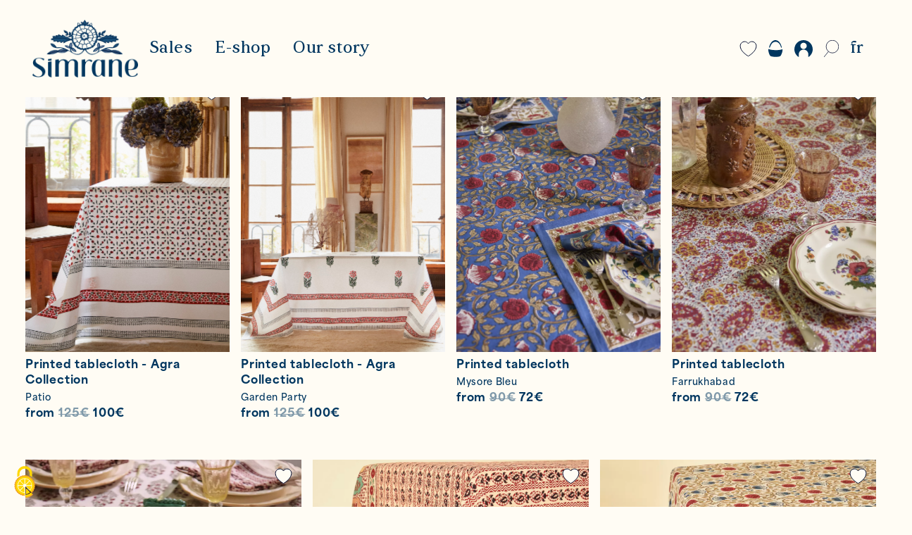

--- FILE ---
content_type: text/html; charset=UTF-8
request_url: https://simrane.com/en/category/flowery-prices/furnishings/taille/175-x-350-cm/
body_size: 16117
content:
<!doctype html>
<html class="no-js" lang="en-US">
	<head>
			<!-- Google tag (gtag.js) -->
		<script async src="https://www.googletagmanager.com/gtag/js?id=G-EPC20P89QT"></script>

		<script>
			window.dataLayer = window.dataLayer || [];
			function gtag(){dataLayer.push(arguments);}
			gtag('js', new Date());
			gtag('config', 'G-EPC20P89QT');
		</script>


		<meta charset="uf8">
		<meta http-equiv="X-UA-Compatible" content="IE=edge,chrome=1">
		<meta name="viewport" content="width=device-width, initial-scale=1, shrink-to-fit=no">

		<title>
							Home furnishings &bull; Simrane
					</title>

		<meta name="MobileOptimized" content="320">
		<meta name="viewport" content="width=device-width, initial-scale=1"/>
		<link rel="apple-touch-icon" href="https://simrane.com/app/themes/simrane/resources/assets/images/favicon.png">
		<link
		rel="icon" href="https://simrane.com/app/themes/simrane/resources/assets/images/favicon.png">
		<!--[if IE]><link rel="shortcut icon" href="https://simrane.com/app/themes/simrane/resources/assets/images/favicon.png"><![endif]-->

		<link rel="pingback" href="https://simrane.com/wp/xmlrpc.php"/> 		<script src="https://www.google.com/recaptcha/api.js?render=6Ld8ZTgdAAAAAEfI3M34YI1NNN69vVqxRzT21HcU"></script>

		<meta name='robots' content='index, follow, max-image-preview:large, max-snippet:-1, max-video-preview:-1' />
<link rel="alternate" hreflang="fr" href="https://simrane.com/categorie-produit/soldes/maison-2/" />
<link rel="alternate" hreflang="en" href="https://simrane.com/en/category/sales/furnishings/" />
<link rel="alternate" hreflang="x-default" href="https://simrane.com/categorie-produit/soldes/maison-2/" />

	<!-- This site is optimized with the Yoast SEO plugin v19.13 - https://yoast.com/wordpress/plugins/seo/ -->
	<meta name="description" content="% %" />
	<link rel="canonical" href="https://simrane.com/en/category/sales/furnishings/" />
	<meta property="og:locale" content="en_US" />
	<meta property="og:type" content="article" />
	<meta property="og:title" content="Home furnishings &bull; Simrane" />
	<meta property="og:description" content="% %" />
	<meta property="og:url" content="https://simrane.com/en/category/sales/furnishings/" />
	<meta property="og:site_name" content="Simrane" />
	<meta property="og:image" content="https://simrane.com/app/uploads/2020/04/49_SIMRANE-BOUTIQUE1.jpg" />
	<meta property="og:image:width" content="2000" />
	<meta property="og:image:height" content="1333" />
	<meta property="og:image:type" content="image/jpeg" />
	<meta name="twitter:card" content="summary_large_image" />
	<script type="application/ld+json" class="yoast-schema-graph">{"@context":"https://schema.org","@graph":[{"@type":"CollectionPage","@id":"https://simrane.com/en/category/sales/furnishings/","url":"https://simrane.com/en/category/sales/furnishings/","name":"Home furnishings &bull; Simrane","isPartOf":{"@id":"https://simrane.com/en/#website"},"primaryImageOfPage":{"@id":"https://simrane.com/en/category/sales/furnishings/#primaryimage"},"image":{"@id":"https://simrane.com/en/category/sales/furnishings/#primaryimage"},"thumbnailUrl":"https://simrane.com/app/uploads/2024/01/edit_2023_12_05_SIMRANE_STILLS5453_4_3_web.jpg","description":"% %","breadcrumb":{"@id":"https://simrane.com/en/category/sales/furnishings/#breadcrumb"},"inLanguage":"en-US"},{"@type":"ImageObject","inLanguage":"en-US","@id":"https://simrane.com/en/category/sales/furnishings/#primaryimage","url":"https://simrane.com/app/uploads/2024/01/edit_2023_12_05_SIMRANE_STILLS5453_4_3_web.jpg","contentUrl":"https://simrane.com/app/uploads/2024/01/edit_2023_12_05_SIMRANE_STILLS5453_4_3_web.jpg","width":1125,"height":1500},{"@type":"BreadcrumbList","@id":"https://simrane.com/en/category/sales/furnishings/#breadcrumb","itemListElement":[{"@type":"ListItem","position":1,"name":"Home","item":"https://simrane.com/en/"},{"@type":"ListItem","position":2,"name":"Sales","item":"https://simrane.com/en/category/sales/"},{"@type":"ListItem","position":3,"name":"Home furnishings"}]},{"@type":"WebSite","@id":"https://simrane.com/en/#website","url":"https://simrane.com/en/","name":"Simrane","description":"Simrane","publisher":{"@id":"https://simrane.com/en/#organization"},"potentialAction":[{"@type":"SearchAction","target":{"@type":"EntryPoint","urlTemplate":"https://simrane.com/en/?s={search_term_string}"},"query-input":"required name=search_term_string"}],"inLanguage":"en-US"},{"@type":"Organization","@id":"https://simrane.com/en/#organization","name":"Simrane","url":"https://simrane.com/en/","logo":{"@type":"ImageObject","inLanguage":"en-US","@id":"https://simrane.com/en/#/schema/logo/image/","url":"https://simrane.com/app/uploads/2020/02/simrane-logo.png","contentUrl":"https://simrane.com/app/uploads/2020/02/simrane-logo.png","width":429,"height":78,"caption":"Simrane"},"image":{"@id":"https://simrane.com/en/#/schema/logo/image/"}}]}</script>
	<!-- / Yoast SEO plugin. -->


<link rel="alternate" type="application/rss+xml" title="Simrane &raquo; Feed" href="https://simrane.com/en/feed/" />
<link rel="alternate" type="application/rss+xml" title="Simrane &raquo; Comments Feed" href="https://simrane.com/en/comments/feed/" />
<link rel="alternate" type="application/rss+xml" title="Simrane &raquo; Home furnishings Category Feed" href="https://simrane.com/en/category/sales/furnishings/feed/" />
<script type="text/javascript">
window._wpemojiSettings = {"baseUrl":"https:\/\/s.w.org\/images\/core\/emoji\/14.0.0\/72x72\/","ext":".png","svgUrl":"https:\/\/s.w.org\/images\/core\/emoji\/14.0.0\/svg\/","svgExt":".svg","source":{"concatemoji":"https:\/\/simrane.com\/wp\/wp-includes\/js\/wp-emoji-release.min.js"}};
/*! This file is auto-generated */
!function(e,a,t){var n,r,o,i=a.createElement("canvas"),p=i.getContext&&i.getContext("2d");function s(e,t){var a=String.fromCharCode,e=(p.clearRect(0,0,i.width,i.height),p.fillText(a.apply(this,e),0,0),i.toDataURL());return p.clearRect(0,0,i.width,i.height),p.fillText(a.apply(this,t),0,0),e===i.toDataURL()}function c(e){var t=a.createElement("script");t.src=e,t.defer=t.type="text/javascript",a.getElementsByTagName("head")[0].appendChild(t)}for(o=Array("flag","emoji"),t.supports={everything:!0,everythingExceptFlag:!0},r=0;r<o.length;r++)t.supports[o[r]]=function(e){if(p&&p.fillText)switch(p.textBaseline="top",p.font="600 32px Arial",e){case"flag":return s([127987,65039,8205,9895,65039],[127987,65039,8203,9895,65039])?!1:!s([55356,56826,55356,56819],[55356,56826,8203,55356,56819])&&!s([55356,57332,56128,56423,56128,56418,56128,56421,56128,56430,56128,56423,56128,56447],[55356,57332,8203,56128,56423,8203,56128,56418,8203,56128,56421,8203,56128,56430,8203,56128,56423,8203,56128,56447]);case"emoji":return!s([129777,127995,8205,129778,127999],[129777,127995,8203,129778,127999])}return!1}(o[r]),t.supports.everything=t.supports.everything&&t.supports[o[r]],"flag"!==o[r]&&(t.supports.everythingExceptFlag=t.supports.everythingExceptFlag&&t.supports[o[r]]);t.supports.everythingExceptFlag=t.supports.everythingExceptFlag&&!t.supports.flag,t.DOMReady=!1,t.readyCallback=function(){t.DOMReady=!0},t.supports.everything||(n=function(){t.readyCallback()},a.addEventListener?(a.addEventListener("DOMContentLoaded",n,!1),e.addEventListener("load",n,!1)):(e.attachEvent("onload",n),a.attachEvent("onreadystatechange",function(){"complete"===a.readyState&&t.readyCallback()})),(e=t.source||{}).concatemoji?c(e.concatemoji):e.wpemoji&&e.twemoji&&(c(e.twemoji),c(e.wpemoji)))}(window,document,window._wpemojiSettings);
</script>
<style type="text/css">
img.wp-smiley,
img.emoji {
	display: inline !important;
	border: none !important;
	box-shadow: none !important;
	height: 1em !important;
	width: 1em !important;
	margin: 0 0.07em !important;
	vertical-align: -0.1em !important;
	background: none !important;
	padding: 0 !important;
}
</style>
	<link rel='stylesheet' id='wp-block-library-css' href='https://simrane.com/wp/wp-includes/css/dist/block-library/style.min.css' type='text/css' media='all' />
<link rel='stylesheet' id='wc-blocks-vendors-style-css' href='https://simrane.com/app/plugins/woocommerce/packages/woocommerce-blocks/build/wc-blocks-vendors-style.css' type='text/css' media='all' />
<link rel='stylesheet' id='wc-blocks-style-css' href='https://simrane.com/app/plugins/woocommerce/packages/woocommerce-blocks/build/wc-blocks-style.css' type='text/css' media='all' />
<link rel='stylesheet' id='classic-theme-styles-css' href='https://simrane.com/wp/wp-includes/css/classic-themes.min.css' type='text/css' media='all' />
<style id='global-styles-inline-css' type='text/css'>
body{--wp--preset--color--black: #000000;--wp--preset--color--cyan-bluish-gray: #abb8c3;--wp--preset--color--white: #ffffff;--wp--preset--color--pale-pink: #f78da7;--wp--preset--color--vivid-red: #cf2e2e;--wp--preset--color--luminous-vivid-orange: #ff6900;--wp--preset--color--luminous-vivid-amber: #fcb900;--wp--preset--color--light-green-cyan: #7bdcb5;--wp--preset--color--vivid-green-cyan: #00d084;--wp--preset--color--pale-cyan-blue: #8ed1fc;--wp--preset--color--vivid-cyan-blue: #0693e3;--wp--preset--color--vivid-purple: #9b51e0;--wp--preset--color--gold: #85754E;--wp--preset--color--blue: #48ADD8;--wp--preset--gradient--vivid-cyan-blue-to-vivid-purple: linear-gradient(135deg,rgba(6,147,227,1) 0%,rgb(155,81,224) 100%);--wp--preset--gradient--light-green-cyan-to-vivid-green-cyan: linear-gradient(135deg,rgb(122,220,180) 0%,rgb(0,208,130) 100%);--wp--preset--gradient--luminous-vivid-amber-to-luminous-vivid-orange: linear-gradient(135deg,rgba(252,185,0,1) 0%,rgba(255,105,0,1) 100%);--wp--preset--gradient--luminous-vivid-orange-to-vivid-red: linear-gradient(135deg,rgba(255,105,0,1) 0%,rgb(207,46,46) 100%);--wp--preset--gradient--very-light-gray-to-cyan-bluish-gray: linear-gradient(135deg,rgb(238,238,238) 0%,rgb(169,184,195) 100%);--wp--preset--gradient--cool-to-warm-spectrum: linear-gradient(135deg,rgb(74,234,220) 0%,rgb(151,120,209) 20%,rgb(207,42,186) 40%,rgb(238,44,130) 60%,rgb(251,105,98) 80%,rgb(254,248,76) 100%);--wp--preset--gradient--blush-light-purple: linear-gradient(135deg,rgb(255,206,236) 0%,rgb(152,150,240) 100%);--wp--preset--gradient--blush-bordeaux: linear-gradient(135deg,rgb(254,205,165) 0%,rgb(254,45,45) 50%,rgb(107,0,62) 100%);--wp--preset--gradient--luminous-dusk: linear-gradient(135deg,rgb(255,203,112) 0%,rgb(199,81,192) 50%,rgb(65,88,208) 100%);--wp--preset--gradient--pale-ocean: linear-gradient(135deg,rgb(255,245,203) 0%,rgb(182,227,212) 50%,rgb(51,167,181) 100%);--wp--preset--gradient--electric-grass: linear-gradient(135deg,rgb(202,248,128) 0%,rgb(113,206,126) 100%);--wp--preset--gradient--midnight: linear-gradient(135deg,rgb(2,3,129) 0%,rgb(40,116,252) 100%);--wp--preset--duotone--dark-grayscale: url('#wp-duotone-dark-grayscale');--wp--preset--duotone--grayscale: url('#wp-duotone-grayscale');--wp--preset--duotone--purple-yellow: url('#wp-duotone-purple-yellow');--wp--preset--duotone--blue-red: url('#wp-duotone-blue-red');--wp--preset--duotone--midnight: url('#wp-duotone-midnight');--wp--preset--duotone--magenta-yellow: url('#wp-duotone-magenta-yellow');--wp--preset--duotone--purple-green: url('#wp-duotone-purple-green');--wp--preset--duotone--blue-orange: url('#wp-duotone-blue-orange');--wp--preset--font-size--small: 13px;--wp--preset--font-size--medium: 20px;--wp--preset--font-size--large: 36px;--wp--preset--font-size--x-large: 42px;--wp--preset--spacing--20: 0.44rem;--wp--preset--spacing--30: 0.67rem;--wp--preset--spacing--40: 1rem;--wp--preset--spacing--50: 1.5rem;--wp--preset--spacing--60: 2.25rem;--wp--preset--spacing--70: 3.38rem;--wp--preset--spacing--80: 5.06rem;}:where(.is-layout-flex){gap: 0.5em;}body .is-layout-flow > .alignleft{float: left;margin-inline-start: 0;margin-inline-end: 2em;}body .is-layout-flow > .alignright{float: right;margin-inline-start: 2em;margin-inline-end: 0;}body .is-layout-flow > .aligncenter{margin-left: auto !important;margin-right: auto !important;}body .is-layout-constrained > .alignleft{float: left;margin-inline-start: 0;margin-inline-end: 2em;}body .is-layout-constrained > .alignright{float: right;margin-inline-start: 2em;margin-inline-end: 0;}body .is-layout-constrained > .aligncenter{margin-left: auto !important;margin-right: auto !important;}body .is-layout-constrained > :where(:not(.alignleft):not(.alignright):not(.alignfull)){max-width: var(--wp--style--global--content-size);margin-left: auto !important;margin-right: auto !important;}body .is-layout-constrained > .alignwide{max-width: var(--wp--style--global--wide-size);}body .is-layout-flex{display: flex;}body .is-layout-flex{flex-wrap: wrap;align-items: center;}body .is-layout-flex > *{margin: 0;}:where(.wp-block-columns.is-layout-flex){gap: 2em;}.has-black-color{color: var(--wp--preset--color--black) !important;}.has-cyan-bluish-gray-color{color: var(--wp--preset--color--cyan-bluish-gray) !important;}.has-white-color{color: var(--wp--preset--color--white) !important;}.has-pale-pink-color{color: var(--wp--preset--color--pale-pink) !important;}.has-vivid-red-color{color: var(--wp--preset--color--vivid-red) !important;}.has-luminous-vivid-orange-color{color: var(--wp--preset--color--luminous-vivid-orange) !important;}.has-luminous-vivid-amber-color{color: var(--wp--preset--color--luminous-vivid-amber) !important;}.has-light-green-cyan-color{color: var(--wp--preset--color--light-green-cyan) !important;}.has-vivid-green-cyan-color{color: var(--wp--preset--color--vivid-green-cyan) !important;}.has-pale-cyan-blue-color{color: var(--wp--preset--color--pale-cyan-blue) !important;}.has-vivid-cyan-blue-color{color: var(--wp--preset--color--vivid-cyan-blue) !important;}.has-vivid-purple-color{color: var(--wp--preset--color--vivid-purple) !important;}.has-black-background-color{background-color: var(--wp--preset--color--black) !important;}.has-cyan-bluish-gray-background-color{background-color: var(--wp--preset--color--cyan-bluish-gray) !important;}.has-white-background-color{background-color: var(--wp--preset--color--white) !important;}.has-pale-pink-background-color{background-color: var(--wp--preset--color--pale-pink) !important;}.has-vivid-red-background-color{background-color: var(--wp--preset--color--vivid-red) !important;}.has-luminous-vivid-orange-background-color{background-color: var(--wp--preset--color--luminous-vivid-orange) !important;}.has-luminous-vivid-amber-background-color{background-color: var(--wp--preset--color--luminous-vivid-amber) !important;}.has-light-green-cyan-background-color{background-color: var(--wp--preset--color--light-green-cyan) !important;}.has-vivid-green-cyan-background-color{background-color: var(--wp--preset--color--vivid-green-cyan) !important;}.has-pale-cyan-blue-background-color{background-color: var(--wp--preset--color--pale-cyan-blue) !important;}.has-vivid-cyan-blue-background-color{background-color: var(--wp--preset--color--vivid-cyan-blue) !important;}.has-vivid-purple-background-color{background-color: var(--wp--preset--color--vivid-purple) !important;}.has-black-border-color{border-color: var(--wp--preset--color--black) !important;}.has-cyan-bluish-gray-border-color{border-color: var(--wp--preset--color--cyan-bluish-gray) !important;}.has-white-border-color{border-color: var(--wp--preset--color--white) !important;}.has-pale-pink-border-color{border-color: var(--wp--preset--color--pale-pink) !important;}.has-vivid-red-border-color{border-color: var(--wp--preset--color--vivid-red) !important;}.has-luminous-vivid-orange-border-color{border-color: var(--wp--preset--color--luminous-vivid-orange) !important;}.has-luminous-vivid-amber-border-color{border-color: var(--wp--preset--color--luminous-vivid-amber) !important;}.has-light-green-cyan-border-color{border-color: var(--wp--preset--color--light-green-cyan) !important;}.has-vivid-green-cyan-border-color{border-color: var(--wp--preset--color--vivid-green-cyan) !important;}.has-pale-cyan-blue-border-color{border-color: var(--wp--preset--color--pale-cyan-blue) !important;}.has-vivid-cyan-blue-border-color{border-color: var(--wp--preset--color--vivid-cyan-blue) !important;}.has-vivid-purple-border-color{border-color: var(--wp--preset--color--vivid-purple) !important;}.has-vivid-cyan-blue-to-vivid-purple-gradient-background{background: var(--wp--preset--gradient--vivid-cyan-blue-to-vivid-purple) !important;}.has-light-green-cyan-to-vivid-green-cyan-gradient-background{background: var(--wp--preset--gradient--light-green-cyan-to-vivid-green-cyan) !important;}.has-luminous-vivid-amber-to-luminous-vivid-orange-gradient-background{background: var(--wp--preset--gradient--luminous-vivid-amber-to-luminous-vivid-orange) !important;}.has-luminous-vivid-orange-to-vivid-red-gradient-background{background: var(--wp--preset--gradient--luminous-vivid-orange-to-vivid-red) !important;}.has-very-light-gray-to-cyan-bluish-gray-gradient-background{background: var(--wp--preset--gradient--very-light-gray-to-cyan-bluish-gray) !important;}.has-cool-to-warm-spectrum-gradient-background{background: var(--wp--preset--gradient--cool-to-warm-spectrum) !important;}.has-blush-light-purple-gradient-background{background: var(--wp--preset--gradient--blush-light-purple) !important;}.has-blush-bordeaux-gradient-background{background: var(--wp--preset--gradient--blush-bordeaux) !important;}.has-luminous-dusk-gradient-background{background: var(--wp--preset--gradient--luminous-dusk) !important;}.has-pale-ocean-gradient-background{background: var(--wp--preset--gradient--pale-ocean) !important;}.has-electric-grass-gradient-background{background: var(--wp--preset--gradient--electric-grass) !important;}.has-midnight-gradient-background{background: var(--wp--preset--gradient--midnight) !important;}.has-small-font-size{font-size: var(--wp--preset--font-size--small) !important;}.has-medium-font-size{font-size: var(--wp--preset--font-size--medium) !important;}.has-large-font-size{font-size: var(--wp--preset--font-size--large) !important;}.has-x-large-font-size{font-size: var(--wp--preset--font-size--x-large) !important;}
.wp-block-navigation a:where(:not(.wp-element-button)){color: inherit;}
:where(.wp-block-columns.is-layout-flex){gap: 2em;}
.wp-block-pullquote{font-size: 1.5em;line-height: 1.6;}
</style>
<link rel='stylesheet' id='tacttwn-css-lib-css' href='https://simrane.com/app/plugins/tac-twn/assets/lib/tarteaucitron/css/tarteaucitron.css' type='text/css' media='all' />
<link rel='stylesheet' id='tactwn-customize-css-css' href='https://simrane.com/app/plugins/tac-twn/assets/dist/customize.css?cv=693802f87e09b' type='text/css' media='all' />
<link rel='stylesheet' id='woocommerce-layout-css' href='https://simrane.com/app/plugins/woocommerce/assets/css/woocommerce-layout.css' type='text/css' media='all' />
<link rel='stylesheet' id='woocommerce-smallscreen-css' href='https://simrane.com/app/plugins/woocommerce/assets/css/woocommerce-smallscreen.css' type='text/css' media='only screen and (max-width: 768px)' />
<link rel='stylesheet' id='woocommerce-general-css' href='https://simrane.com/app/plugins/woocommerce/assets/css/woocommerce.css' type='text/css' media='all' />
<style id='woocommerce-inline-inline-css' type='text/css'>
.woocommerce form .form-row .required { visibility: visible; }
</style>
<link rel='stylesheet' id='base-camp-styles-css' href='https://simrane.com/app/themes/simrane/static/css/styles.2108e03ce4b8279c4dfe.css' type='text/css' media='all' />
<script type='text/javascript' src='https://simrane.com/wp/wp-includes/js/jquery/jquery.min.js' id='jquery-core-js'></script>
<script type='text/javascript' src='https://simrane.com/wp/wp-includes/js/jquery/jquery-migrate.min.js' id='jquery-migrate-js'></script>
<script type='text/javascript' id='wpml-cookie-js-extra'>
/* <![CDATA[ */
var wpml_cookies = {"wp-wpml_current_language":{"value":"en","expires":1,"path":"\/"}};
var wpml_cookies = {"wp-wpml_current_language":{"value":"en","expires":1,"path":"\/"}};
/* ]]> */
</script>
<script type='text/javascript' src='https://simrane.com/app/plugins/sitepress-multilingual-cms/res/js/cookies/language-cookie.js' id='wpml-cookie-js'></script>
<link rel="https://api.w.org/" href="https://simrane.com/en/wp-json/" /><link rel="alternate" type="application/json" href="https://simrane.com/en/wp-json/wp/v2/product_cat/492" />
<meta name="generator" content="WPML ver:4.5.14 stt:1,4;" />
	<noscript><style>.woocommerce-product-gallery{ opacity: 1 !important; }</style></noscript>
			<style type="text/css" id="wp-custom-css">
			.nav-item .woocommerce-cart-form{
		max-height: calc(100vh - 380px);
    overflow: auto;
}

.product-main>.price{
	display:none!important;
}

.tease-product-medium .content .entry-title .price {
    margin-top: 0.15rem;
}

#footer-copyright img{
	object-fit:cover;
}

#main-header .navbar .navbar-end .nav-search:hover *{
	fill:transparent!important;
}


.woocommerce-account #customer_login.registration-first .registration{
	width:100%;
}

.nav-item .save-favourites{
	overflow:initial;
}

.woocommerce .woocommerce-cart-form .cart_item .product-name{
	max-width:calc(100% - 40px);
}


@media only screen and (min-width:991px){
	.open-nav-item-sub{
		display:none;
	}
}

.add-to-favorites{
	background:transparent!important;
}
		</style>
		

	</head>
	<body class="archive tax-product_cat term-furnishings term-492 theme-simrane woocommerce woocommerce-page woocommerce-no-js ">

				<div class="body-overlay hidden"></div>
				<form role="search" class="" method="get" id="searchform" action="https://simrane.com/en//search">

	<button type="reset" class="btn close">
		<svg xmlns="http://www.w3.org/2000/svg" width="40.828" height="41.828" viewbox="0 0 40.828 41.828">
			<path id="Line_7" data-name="Line 7" d="M38.5,0,.5,39" transform="translate(0.914 1.414)" fill="none" stroke="#091233" stroke-linecap="square" stroke-miterlimit="10" stroke-width="2"/>
			<path id="Line_7" data-name="Line 7" d="M-38.5,0l38,39" transform="translate(39.914 1.414)" fill="none" stroke="#091233" stroke-linecap="square" stroke-miterlimit="10" stroke-width="2"/>
		</svg>
	</button>

	<div
		class="form-group">

				<div class="control">
			<input
			class="form-control" type="search" name="s" id="s" placeholder="Search" value="">

						<button type="submit" class="btn btn-primary sr-only">
				Search
			</button>
		</div>

	</div>

</form>
		<div id="app">

			
																				<header id="main-header" class="is_not_home">
					
										<div class="wrap--navbar">
						<nav class="navbar navbar-light navbar-expand">

  <button type="button" class="btn btn-link btn-collapse-menu">
    <div class="navbar-burger">
    <span class="menu-line"></span>
    <span class="menu-line"></span>
    <span class="menu-line"></span>
</div>
  </button>

  <div class="navbar-logo">
    <a href="https://simrane.com/en/">
	<img class="logo" src="https://simrane.com/app/themes/simrane/resources/assets/images/simrane-logo.png" alt="Simrane">
</a>
  </div>

  <div class="navbar-items-group">

    <div class="items-group-nav items-group-nav--desktop">

      <div class="navbar-start navbar-nav">
            <nav class="nav-item nav-item-main">
    <div class="warp-nav-link">
      <a class="nav-item nav-link menu-item menu-item-type-taxonomy menu-item-object-product_cat current-product_cat-ancestor current-menu-ancestor current-menu-parent current-product_cat-parent menu-item-63782 menu-item-has-children" href="https://simrane.com/en/category/sales/">Sales</a>
            <a class="open-nav-item-sub"><i class="fa fa-chevron-right"></i></a>
    </div>

                                                    
    <div class="nav-item-sub" id="nav-item-sub">
      <ul class="navbar-nav second-level has-third-level">

        
          <li class="nav-item">

                          <div class="warp-nav-link">
                <a class="nav-link menu-item menu-item-type-taxonomy menu-item-object-product_cat current-menu-item menu-item-63850 menu-item-has-children" href="https://simrane.com/en/category/sales/furnishings/">Home furnishings</a>
                <a class="open-nav-item-sub"><i class="fa fa-chevron-right"></i></a>
              </div>
            
                                        <div class="third-level">
                                  <a class="nav-link menu-item menu-item-type-taxonomy menu-item-object-product_cat menu-item-63852" href="https://simrane.com/en/category/sales/furnishings/table-linens-en-2/">Table linens</a>
                                  <a class="nav-link menu-item menu-item-type-taxonomy menu-item-object-product_cat menu-item-63854" href="https://simrane.com/en/category/sales/furnishings/bed-covers-quilts/quilts-en/">Quilts</a>
                                  <a class="nav-link menu-item menu-item-type-taxonomy menu-item-object-product_cat menu-item-63853" href="https://simrane.com/en/category/sales/furnishings/cushion-covers-en/">Cushion covers</a>
                              </div>
            
          </li>
        
          <li class="nav-item">

                          <a class="nav-link menu-item menu-item-type-taxonomy menu-item-object-product_cat menu-item-63851" href="https://simrane.com/en/category/sales/ready-to-wear-en/">Ready-to-wear</a>
            
            
          </li>
        
          <li class="nav-item">

                          <a class="nav-link menu-item menu-item-type-taxonomy menu-item-object-product_cat menu-item-63855" href="https://simrane.com/en/category/sales/accessories-2-en/">Accessories</a>
            
            
          </li>
              </ul>
    </div>
  </nav>
    <nav class="nav-item nav-item-main">
    <div class="warp-nav-link">
      <a class="nav-item nav-link menu-item menu-item-type-post_type menu-item-object-page menu-item-1678 menu-item-has-children" href="https://simrane.com/en/shop/">E-shop</a>
            <a class="open-nav-item-sub"><i class="fa fa-chevron-right"></i></a>
    </div>

                                                                                                                  
    <div class="nav-item-sub" id="nav-item-sub">
      <ul class="navbar-nav second-level has-third-level">

        
          <li class="nav-item">

                          <div class="warp-nav-link">
                <a class="nav-link menu-item menu-item-type-taxonomy menu-item-object-product_cat menu-item-58979 menu-item-has-children" href="https://simrane.com/en/category/simrane-x-rouje-en/">Simrane x Rouje</a>
                <a class="open-nav-item-sub"><i class="fa fa-chevron-right"></i></a>
              </div>
            
                                        <div class="third-level">
                                  <a class="nav-link menu-item menu-item-type-taxonomy menu-item-object-product_cat menu-item-58980" href="https://simrane.com/en/category/kimono-taj-en/">Kimono Taj</a>
                                  <a class="nav-link menu-item menu-item-type-taxonomy menu-item-object-product_cat menu-item-58981" href="https://simrane.com/en/category/home-furnishings-en/">Home Furnishings</a>
                                  <a class="nav-link menu-item menu-item-type-taxonomy menu-item-object-product_cat menu-item-58982" href="https://simrane.com/en/category/accessories-en/">Accessories</a>
                              </div>
            
          </li>
        
          <li class="nav-item">

                          <div class="warp-nav-link">
                <a class="nav-link menu-item menu-item-type-taxonomy menu-item-object-product_cat menu-item-48647 menu-item-has-children" href="https://simrane.com/en/category/home-furnishings/">Home furnishings</a>
                <a class="open-nav-item-sub"><i class="fa fa-chevron-right"></i></a>
              </div>
            
                                        <div class="third-level">
                                  <a class="nav-link menu-item menu-item-type-taxonomy menu-item-object-product_cat menu-item-49355" href="https://simrane.com/en/category/home-furnishings/table-linens/tablecloths/">Tablecloths</a>
                                  <a class="nav-link menu-item menu-item-type-taxonomy menu-item-object-product_cat menu-item-49351" href="https://simrane.com/en/category/home-furnishings/table-linens/napkins/">Napkins</a>
                                  <a class="nav-link menu-item menu-item-type-taxonomy menu-item-object-product_cat menu-item-49352" href="https://simrane.com/en/category/home-furnishings/table-linens/placemats/">Placemats</a>
                                  <a class="nav-link menu-item menu-item-type-taxonomy menu-item-object-product_cat menu-item-49356" href="https://simrane.com/en/category/home-furnishings/table-linens/table-runners/">Table runners</a>
                                  <a class="nav-link menu-item menu-item-type-taxonomy menu-item-object-product_cat menu-item-51902" href="https://simrane.com/en/category/home-furnishings/curtains/">Curtains</a>
                                  <a class="nav-link menu-item menu-item-type-taxonomy menu-item-object-product_cat menu-item-49346" href="https://simrane.com/en/category/home-furnishings/bed-covers-and-quilts/quilts/">Quilts</a>
                                  <a class="nav-link menu-item menu-item-type-taxonomy menu-item-object-product_cat menu-item-48648" href="https://simrane.com/en/category/home-furnishings/cushion-covers/">Cushion covers</a>
                                  <a class="nav-link menu-item menu-item-type-taxonomy menu-item-object-product_cat menu-item-49347" href="https://simrane.com/en/category/home-furnishings/cushion-covers/interiors/">Interiors</a>
                              </div>
            
          </li>
        
          <li class="nav-item">

                          <div class="warp-nav-link">
                <a class="nav-link menu-item menu-item-type-taxonomy menu-item-object-product_cat menu-item-48651 menu-item-has-children" href="https://simrane.com/en/category/ready-to-wear/">Ready-to-wear</a>
                <a class="open-nav-item-sub"><i class="fa fa-chevron-right"></i></a>
              </div>
            
                                        <div class="third-level">
                                  <a class="nav-link menu-item menu-item-type-taxonomy menu-item-object-product_cat menu-item-49336" href="https://simrane.com/en/category/ready-to-wear/tops-en/">Tops</a>
                                  <a class="nav-link menu-item menu-item-type-taxonomy menu-item-object-product_cat menu-item-48652" href="https://simrane.com/en/category/ready-to-wear/shirts/">Shirts</a>
                                  <a class="nav-link menu-item menu-item-type-taxonomy menu-item-object-product_cat menu-item-49349" href="https://simrane.com/en/category/ready-to-wear/jackets-and-kimonos/jackets/">Jackets</a>
                                  <a class="nav-link menu-item menu-item-type-taxonomy menu-item-object-product_cat menu-item-49350" href="https://simrane.com/en/category/ready-to-wear/jackets-and-kimonos/kimonos-en-2/">Kimonos</a>
                                  <a class="nav-link menu-item menu-item-type-taxonomy menu-item-object-product_cat menu-item-48654" href="https://simrane.com/en/category/ready-to-wear/kaftans-en/">Kaftans</a>
                                  <a class="nav-link menu-item menu-item-type-taxonomy menu-item-object-product_cat menu-item-49348" href="https://simrane.com/en/category/ready-to-wear/dresses/">Dresses</a>
                                  <a class="nav-link menu-item menu-item-type-taxonomy menu-item-object-product_cat menu-item-49337" href="https://simrane.com/en/category/ready-to-wear/tunics/">Tunics</a>
                                  <a class="nav-link menu-item menu-item-type-taxonomy menu-item-object-product_cat menu-item-48656" href="https://simrane.com/en/category/ready-to-wear/pajamas/">Pajamas</a>
                                  <a class="nav-link menu-item menu-item-type-taxonomy menu-item-object-product_cat menu-item-48653" href="https://simrane.com/en/category/ready-to-wear/skirts/">Skirts</a>
                                  <a class="nav-link menu-item menu-item-type-taxonomy menu-item-object-product_cat menu-item-48655" href="https://simrane.com/en/category/ready-to-wear/trousers/">Trousers</a>
                              </div>
            
          </li>
        
          <li class="nav-item">

                          <div class="warp-nav-link">
                <a class="nav-link menu-item menu-item-type-taxonomy menu-item-object-product_cat menu-item-48657 menu-item-has-children" href="https://simrane.com/en/category/accessories/">Accessories</a>
                <a class="open-nav-item-sub"><i class="fa fa-chevron-right"></i></a>
              </div>
            
                                        <div class="third-level">
                                  <a class="nav-link menu-item menu-item-type-taxonomy menu-item-object-product_cat menu-item-48658" href="https://simrane.com/en/category/accessories/scarves/">Scarves</a>
                                  <a class="nav-link menu-item menu-item-type-taxonomy menu-item-object-product_cat menu-item-48659" href="https://simrane.com/en/category/accessories/pareos-en/">Pareos</a>
                                  <a class="nav-link menu-item menu-item-type-taxonomy menu-item-object-product_cat menu-item-48660" href="https://simrane.com/en/category/accessories/pouches/">Pouches</a>
                                  <a class="nav-link menu-item menu-item-type-taxonomy menu-item-object-product_cat menu-item-49359" href="https://simrane.com/en/category/accessories/wash-bags/">Wash bags</a>
                                  <a class="nav-link menu-item menu-item-type-taxonomy menu-item-object-product_cat menu-item-49343" href="https://simrane.com/en/category/accessories/bags/">Bags</a>
                                  <a class="nav-link menu-item menu-item-type-taxonomy menu-item-object-product_cat menu-item-52256" href="https://simrane.com/en/category/accessories/baskets/">Baskets</a>
                              </div>
            
          </li>
        
          <li class="nav-item">

                          <a class="nav-link menu-item menu-item-type-taxonomy menu-item-object-product_cat menu-item-49345" href="https://simrane.com/en/category/gift-card/">Gift Card</a>
            
            
          </li>
              </ul>
    </div>
  </nav>
    <nav class="nav-item nav-item-main">
    <div class="warp-nav-link">
      <a class="nav-item nav-link menu-item menu-item-type-post_type menu-item-object-page menu-item-53131 menu-item-has-children" href="https://simrane.com/en/our-story/">Our story</a>
            <a class="open-nav-item-sub"><i class="fa fa-chevron-right"></i></a>
    </div>

                                      
    <div class="nav-item-sub" id="nav-item-sub">
      <ul class="navbar-nav second-level ">

        
          <li class="nav-item">

                          <a class="nav-link menu-item menu-item-type-post_type menu-item-object-page menu-item-53137" href="https://simrane.com/en/our-story/">Our story</a>
            
            
          </li>
        
          <li class="nav-item">

                          <a class="nav-link menu-item menu-item-type-post_type menu-item-object-page menu-item-53138" href="https://simrane.com/en/our-boutiques/">Our boutiques</a>
            
            
          </li>
        
          <li class="nav-item">

                          <a class="nav-link menu-item menu-item-type-post_type menu-item-object-page menu-item-52904" href="https://simrane.com/en/polavaram-land-of-the-kalamkari/">Polavaram, land of the Kalamkari</a>
            
            
          </li>
              </ul>
    </div>
  </nav>
      </div>

      <div class="navbar-end navbar-nav">
        			      <a class="nav-item nav-link favourite menu-item menu-item-type-custom menu-item-object-custom menu-item-48663" href="#">
      <svg width="25px" height="23px" viewBox="0 0 25 23" version="1.1" xmlns="http://www.w3.org/2000/svg" xmlns:xlink="http://www.w3.org/1999/xlink">
        <g class="addheart" transform="translate(1.000000, 1.000000)" fill="#FFFCF4" stroke="#091233">
          <path d="M22.8889,6.31311 C22.8889,2.89692 20.1269,0.11796 16.7319,0.11796 C15.0519,0.11796 13.4819,0.78789 12.3108,2.00423 L11.5208,2.82425 L11.4956,2.79854 L11.475,2.81922 L10.6894,2.00367 C9.5181,0.78761 7.94806,0.11796 6.26833,0.11796 C2.87333,0.11796 0.11111,2.8972 0.11111,6.31311 C0.11111,13.7031 9.22,19.4105 11.4992,20.7227 C13.7756,19.4094 22.8889,13.6902 22.8889,6.31311 Z" id="Path"></path>
        </g>
      </svg>
    </a>
  			      <span class="nav-item nav-link  cart menu-item menu-item-type-post_type menu-item-object-page menu-item-1680">
  <a href="https://simrane.com/en/cart/">
    <svg xmlns="http://www.w3.org/2000/svg" width="21" height="24" viewBox="0 0 21 24" fill="none">
      <path d="M2.93099 22.4805C1.42099 21.3905 -0.829009 14.1305 0.310991 12.5805C3.66099 14.5905 16.451 14.7905 19.881 12.8705C20.981 14.4605 18.531 21.6405 16.981 22.6805C14.661 24.2505 5.21099 24.1105 2.93099 22.4705V22.4805Z" fill="#00365F" />
      <path d="M15.8912 3.16053C17.6312 5.33053 18.6812 8.15053 19.2012 10.8605L18.3112 10.8405C17.5912 8.90052 16.5112 5.87053 15.0212 4.45053C12.2112 1.82053 8.71119 1.62053 5.77119 4.12053C4.12119 5.51053 2.91119 8.59052 2.09119 10.6005L0.971191 10.5805C1.57119 7.79052 2.75119 4.89053 4.67119 2.74053C8.12119 -1.10947 12.6612 -0.839475 15.9012 3.15053L15.8912 3.16053Z" fill="#00365F" />
    </svg>
  </a>
  </span>
  			      <a class="nav-item nav-link my_account menu-item menu-item-type-post_type menu-item-object-page menu-item-3515" href="https://simrane.com/en/my-account/">
      <svg width="26" height="25" viewBox="0 0 26 25" fill="none" xmlns="http://www.w3.org/2000/svg">
        <g clip-path="url(#clip0_282_403)">
          <path d="M13 12.72C10.5 12.72 8.47 10.69 8.47 8.19C8.47 5.69 10.5 3.66 13 3.66C15.5 3.66 17.53 5.69 17.53 8.19C17.53 10.69 15.5 12.72 13 12.72ZM13 0C5.82 0 0 5.82 0 13C0 17.66 2.46 21.75 6.14 24.04V20.58C6.14 20.46 6.15 20.34 6.18 20.23C6.2 16.48 9.25 13.45 13 13.45C16.75 13.45 19.79 16.48 19.82 20.23C19.84 20.34 19.86 20.46 19.86 20.58V24.04C23.55 21.75 26 17.66 26 13C26 5.82 20.18 0 13 0Z" fill="#00365F" />
        </g>
        <defs>
          <clipPath id="clip0_282_403">
            <rect width="26" height="24.04" fill="white" />
          </clipPath>
        </defs>
      </svg>
    </a>
  			      <a class="nav-item nav-link  nav-search icon menu-item menu-item-type-custom menu-item-object-custom menu-item-49419" href="/en/search">
      <svg xmlns="http://www.w3.org/2000/svg" width="54.632" height="61.204" viewbox="0 0 54.632 61.204">
        <g transform="translate(0.132 0.5)">
          <circle cx="23" cy="23" r="23" transform="translate(8)" fill="none" stroke="#091233" stroke-miterlimit="10" stroke-width="2" />
          <path d="M15.429,0,.571,18" transform="translate(0 42)" fill="none" stroke="#091233" stroke-linecap="square" stroke-miterlimit="10" stroke-width="2" />
        </g>
      </svg>
    </a>
  	
		<nav class="navbar-nav language-selector d-md-flex">
	
		              <a class="nav-item nav-link lang-id-4 lang-code-fr" href="https://simrane.com/categorie-produit/soldes/maison-2/">
          FR
        </a>
      		      		
				</nav>
      </div>
    </div>

    <div class="items-group-nav items-group-nav--mobile">
      <div class="navbar-cart navbar-cart--mobile">
                                                                                                          </div>
      <div class="navbar-nav navbar-nav--mobile">

        <div class="navbar-search--mobile">
          <form role="search" class="search_nav" method="POST"  action="/search">
  <div class="form-group">
          <input class="form-control" type="search" name="s" id="s" placeholder="Rechercher" value="">
            <button type="submit" class="btn btn-loupe">
        <svg xmlns="http://www.w3.org/2000/svg" width="54.632" height="61.204" viewbox="0 0 54.632 61.204">
          <g transform="translate(0.132 0.5)">
            <circle cx="23" cy="23" r="23" transform="translate(8)" fill="none" stroke="#091233" stroke-miterlimit="10" stroke-width="2" />
            <path d="M15.429,0,.571,18" transform="translate(0 42)" fill="none" stroke="#091233" stroke-linecap="square" stroke-miterlimit="10" stroke-width="2" />
          </g>
        </svg>
      </button>
  </div>

</form>
        </div>
        
      <nav class="nav-item nav-item-main">
                        <div class="warp-nav-link">
            <a class="nav-item nav-link menu-item menu-item-type-taxonomy menu-item-object-product_cat current-product_cat-ancestor current-menu-ancestor current-menu-parent current-product_cat-parent menu-item-63795 menu-item-has-children" href="https://simrane.com/en/category/sales/">Sales</a>
                        <a class="open-nav-item-sub"><i class="fa fa-chevron-right"></i></a>
          </div>

                                                                                                                
          <div class="nav-item-sub" id="nav-item-sub">
            <ul class="navbar-nav second-level has-third-level">

                              <li class="nav-item">

                                      <div class="warp-nav-link">
                      <a class="nav-link menu-item menu-item-type-taxonomy menu-item-object-product_cat current-menu-item menu-item-63845 menu-item-has-children" href="https://simrane.com/en/category/sales/furnishings/">Home furnishings</a>
                      <a class="open-nav-item-sub"><i class="fa fa-chevron-right"></i></a>
                    </div>
                  
                                                          <div class="third-level">
                                              <a class="nav-link menu-item menu-item-type-taxonomy menu-item-object-product_cat menu-item-63849" href="https://simrane.com/en/category/home-furnishings/table-linens/">Table linens</a>
                                              <a class="nav-link menu-item menu-item-type-taxonomy menu-item-object-product_cat menu-item-63847" href="https://simrane.com/en/category/sales/furnishings/bed-covers-quilts/quilts-en/">Quilts</a>
                                              <a class="nav-link menu-item menu-item-type-taxonomy menu-item-object-product_cat menu-item-63846" href="https://simrane.com/en/category/sales/furnishings/cushion-covers-en/">Cushion covers</a>
                                          </div>
                  
                </li>
                              <li class="nav-item">

                                      <a class="nav-link menu-item menu-item-type-taxonomy menu-item-object-product_cat menu-item-63848" href="https://simrane.com/en/category/sales/ready-to-wear-en/">Ready-to-wear</a>
                  
                  
                </li>
                              <li class="nav-item">

                                      <a class="nav-link menu-item menu-item-type-taxonomy menu-item-object-product_cat menu-item-63844" href="https://simrane.com/en/category/sales/accessories-2-en/">Accessories</a>
                  
                  
                </li>
                          </ul>
          </div>

                  </nav>
      <nav class="nav-item nav-item-main">
                        <div class="warp-nav-link">
            <a class="nav-item nav-link menu-item menu-item-type-post_type menu-item-object-page menu-item-63421 menu-item-has-children" href="https://simrane.com/en/shop/">E-shop</a>
                        <a class="open-nav-item-sub"><i class="fa fa-chevron-right"></i></a>
          </div>

                                                                                                                                                                                                                                          
          <div class="nav-item-sub" id="nav-item-sub">
            <ul class="navbar-nav second-level has-third-level">

                              <li class="nav-item">

                                      <div class="warp-nav-link">
                      <a class="nav-link menu-item menu-item-type-taxonomy menu-item-object-product_cat menu-item-63418 menu-item-has-children" href="https://simrane.com/en/category/simrane-x-rouje-en/">Simrane x Rouje</a>
                      <a class="open-nav-item-sub"><i class="fa fa-chevron-right"></i></a>
                    </div>
                  
                                                          <div class="third-level">
                                              <a class="nav-link menu-item menu-item-type-taxonomy menu-item-object-product_cat menu-item-58974" href="https://simrane.com/en/category/kimono-taj-en/">Kimono Taj</a>
                                              <a class="nav-link menu-item menu-item-type-taxonomy menu-item-object-product_cat menu-item-58975" href="https://simrane.com/en/category/home-furnishings-en/">Home Furnishings</a>
                                              <a class="nav-link menu-item menu-item-type-taxonomy menu-item-object-product_cat menu-item-58976" href="https://simrane.com/en/category/accessories-en/">Accessories</a>
                                          </div>
                  
                </li>
                              <li class="nav-item">

                                      <div class="warp-nav-link">
                      <a class="nav-link menu-item menu-item-type-taxonomy menu-item-object-product_cat menu-item-48642 menu-item-has-children" href="https://simrane.com/en/category/home-furnishings/">Home furnishings</a>
                      <a class="open-nav-item-sub"><i class="fa fa-chevron-right"></i></a>
                    </div>
                  
                                                          <div class="third-level">
                                              <a class="nav-link menu-item menu-item-type-taxonomy menu-item-object-product_cat menu-item-63429" href="https://simrane.com/en/category/home-furnishings/table-linens/tablecloths/">Tablecloths</a>
                                              <a class="nav-link menu-item menu-item-type-taxonomy menu-item-object-product_cat menu-item-63427" href="https://simrane.com/en/category/home-furnishings/table-linens/napkins/">Napkins</a>
                                              <a class="nav-link menu-item menu-item-type-taxonomy menu-item-object-product_cat menu-item-63428" href="https://simrane.com/en/category/home-furnishings/table-linens/placemats/">Placemats</a>
                                              <a class="nav-link menu-item menu-item-type-taxonomy menu-item-object-product_cat menu-item-63430" href="https://simrane.com/en/category/home-furnishings/table-linens/table-runners/">Table runners</a>
                                              <a class="nav-link menu-item menu-item-type-taxonomy menu-item-object-product_cat menu-item-63423" href="https://simrane.com/en/category/home-furnishings/curtains/">Curtains</a>
                                              <a class="nav-link menu-item menu-item-type-taxonomy menu-item-object-product_cat menu-item-63425" href="https://simrane.com/en/category/home-furnishings/bed-covers-and-quilts/">Bed covers &amp; Quilts</a>
                                              <a class="nav-link menu-item menu-item-type-taxonomy menu-item-object-product_cat menu-item-63424" href="https://simrane.com/en/category/home-furnishings/cushion-covers/">Cushion covers</a>
                                              <a class="nav-link menu-item menu-item-type-taxonomy menu-item-object-product_cat menu-item-63426" href="https://simrane.com/en/category/home-furnishings/cushion-covers/interiors/">Interiors</a>
                                          </div>
                  
                </li>
                              <li class="nav-item">

                                      <div class="warp-nav-link">
                      <a class="nav-link menu-item menu-item-type-taxonomy menu-item-object-product_cat menu-item-48643 menu-item-has-children" href="https://simrane.com/en/category/ready-to-wear/">Ready-to-wear</a>
                      <a class="open-nav-item-sub"><i class="fa fa-chevron-right"></i></a>
                    </div>
                  
                                                          <div class="third-level">
                                              <a class="nav-link menu-item menu-item-type-taxonomy menu-item-object-product_cat menu-item-63439" href="https://simrane.com/en/category/ready-to-wear/tops-en/">Tops</a>
                                              <a class="nav-link menu-item menu-item-type-taxonomy menu-item-object-product_cat menu-item-63438" href="https://simrane.com/en/category/ready-to-wear/shirts/">Shirts</a>
                                              <a class="nav-link menu-item menu-item-type-taxonomy menu-item-object-product_cat menu-item-63437" href="https://simrane.com/en/category/ready-to-wear/jackets-and-kimonos/jackets/">Jackets</a>
                                              <a class="nav-link menu-item menu-item-type-taxonomy menu-item-object-product_cat menu-item-63444" href="https://simrane.com/en/category/ready-to-wear/jackets-and-kimonos/kimonos-en-2/">Kimonos</a>
                                              <a class="nav-link menu-item menu-item-type-taxonomy menu-item-object-product_cat menu-item-63441" href="https://simrane.com/en/category/ready-to-wear/tunics/">Tunics</a>
                                              <a class="nav-link menu-item menu-item-type-taxonomy menu-item-object-product_cat menu-item-63434" href="https://simrane.com/en/category/sales/ready-to-wear-en/dresses-en/">Dresses</a>
                                              <a class="nav-link menu-item menu-item-type-taxonomy menu-item-object-product_cat menu-item-63431" href="https://simrane.com/en/category/ready-to-wear/kaftans-en/">Kaftans</a>
                                              <a class="nav-link menu-item menu-item-type-taxonomy menu-item-object-product_cat menu-item-63432" href="https://simrane.com/en/category/ready-to-wear/pajamas/">Pajamas</a>
                                              <a class="nav-link menu-item menu-item-type-taxonomy menu-item-object-product_cat menu-item-63442" href="https://simrane.com/en/category/sales/ready-to-wear-en/skirts-en/">Skirts</a>
                                              <a class="nav-link menu-item menu-item-type-taxonomy menu-item-object-product_cat menu-item-63440" href="https://simrane.com/en/category/ready-to-wear/trousers/">Trousers</a>
                                          </div>
                  
                </li>
                              <li class="nav-item">

                                      <div class="warp-nav-link">
                      <a class="nav-link menu-item menu-item-type-taxonomy menu-item-object-product_cat menu-item-48644 menu-item-has-children" href="https://simrane.com/en/category/accessories/">Accessories</a>
                      <a class="open-nav-item-sub"><i class="fa fa-chevron-right"></i></a>
                    </div>
                  
                                                          <div class="third-level">
                                              <a class="nav-link menu-item menu-item-type-taxonomy menu-item-object-product_cat menu-item-63449" href="https://simrane.com/en/category/sales/accessories-2-en/scarves-en/">Scarves</a>
                                              <a class="nav-link menu-item menu-item-type-taxonomy menu-item-object-product_cat menu-item-63447" href="https://simrane.com/en/category/accessories/pareos-en/">Pareos</a>
                                              <a class="nav-link menu-item menu-item-type-taxonomy menu-item-object-product_cat menu-item-63448" href="https://simrane.com/en/category/accessories/pouches/">Pouches</a>
                                              <a class="nav-link menu-item menu-item-type-taxonomy menu-item-object-product_cat menu-item-63452" href="https://simrane.com/en/category/accessories/wash-bags/">Wash bags</a>
                                              <a class="nav-link menu-item menu-item-type-taxonomy menu-item-object-product_cat menu-item-63445" href="https://simrane.com/en/category/accessories/bags/">Bags</a>
                                              <a class="nav-link menu-item menu-item-type-taxonomy menu-item-object-product_cat menu-item-63446" href="https://simrane.com/en/category/accessories/baskets/">Baskets</a>
                                          </div>
                  
                </li>
                              <li class="nav-item">

                                      <a class="nav-link menu-item menu-item-type-taxonomy menu-item-object-product_cat menu-item-63453" href="https://simrane.com/en/category/gift-card/">Gift Card</a>
                  
                  
                </li>
                          </ul>
          </div>

                  </nav>
      <nav class="nav-item nav-item-main">
                        <div class="warp-nav-link">
            <a class="nav-item nav-link menu-item menu-item-type-post_type menu-item-object-page menu-item-53147 menu-item-has-children" href="https://simrane.com/en/our-story/">Our story</a>
                        <a class="open-nav-item-sub"><i class="fa fa-chevron-right"></i></a>
          </div>

                                                                                      
          <div class="nav-item-sub" id="nav-item-sub">
            <ul class="navbar-nav second-level ">

                              <li class="nav-item">

                                      <a class="nav-link menu-item menu-item-type-post_type menu-item-object-page menu-item-63457" href="https://simrane.com/en/our-story/">Our story</a>
                  
                  
                </li>
                              <li class="nav-item">

                                      <a class="nav-link menu-item menu-item-type-post_type menu-item-object-page menu-item-63456" href="https://simrane.com/en/our-boutiques/">Our boutiques</a>
                  
                  
                </li>
                              <li class="nav-item">

                                      <a class="nav-link menu-item menu-item-type-post_type menu-item-object-page menu-item-63458" href="https://simrane.com/en/polavaram-land-of-the-kalamkari/">Polavaram, land of the Kalamkari</a>
                  
                  
                </li>
                          </ul>
          </div>

                  </nav>
      <nav class="nav-item nav-item-main">
                          <a class="nav-item nav-link favourite icon menu-item menu-item-type-custom menu-item-object-custom menu-item-49409" href="/mon-compte/saved-favourites/">Whishlist</a>
                  </nav>
      <nav class="nav-item nav-item-main">
                          <a class="nav-item nav-link my_account icon menu-item menu-item-type-post_type menu-item-object-page menu-item-9370" href="https://simrane.com/en/my-account/">My account</a>
                  </nav>
  
        		<li class="nav-item language-selector">
		
		              <a class="nav-item nav-link lang-id-4 lang-code-fr" href="https://simrane.com/categorie-produit/soldes/maison-2/">
          FR
        </a>
      		      		
			</li>

      </div>
    </div>

  </div>

</nav>
					</div>
				</header>
			
			

			
						    <section class="products">
		<section class="wrapper-list-tease-product" data-pages="2" data-perpages="7" data-taxo="furnishings" data-color="" data-size="175-x-350-cm">

												<article class="tease-product tease-product-medium post-46861 product type-product status-publish has-post-thumbnail product_cat-furnishings product_cat-home-furnishings product_cat-sales product_cat-table-linens-en-2 product_cat-table-linens product_cat-tablecloths-en product_cat-tablecloths pa_couleur-amara-buti pa_couleur-beaucaire-blue pa_couleur-beaucaire-multico pa_couleur-farah-blue pa_couleur-farah-butta-blue pa_couleur-firenze pa_couleur-ghalib pa_couleur-ginger-blue pa_couleur-ginger-rust pa_couleur-osterley-antique pa_couleur-osterley-blanc pa_couleur-osterley-santal pa_couleur-osterley-teal pa_couleur-osterley-yellow pa_couleur-sri-lanka-berry pa_couleur-sri-lanka-rouge pa_couleur-vittorio-indigo pa_couleur-vittorio-naturel pa_couleur-zafar first instock sale taxable shipping-taxable purchasable product-type-variable has-default-attributes">	
	<span class="tease-product-favorite">
		<div action="https://simrane.com/wp/wp-admin/admin-ajax.php?action=saveFavourites" method="post" class="save-favourites">

	

	<input type="hidden" name="product-tissu" value="patio">
	<input type="hidden" name="product-id" value="39485">

	<button type="submit" class="add-to-favorites ">
		<span class="tooltiptext">Find your favorites in the <a href="/en/my-account/">My Account</a> section</span>
		<svg width="25px" height="23px" viewBox="0 0 25 23" version="1.1" xmlns="http://www.w3.org/2000/svg" xmlns:xlink="http://www.w3.org/1999/xlink">
			<g class="addheart" transform="translate(1.000000, 1.000000)" fill="##FFFCF4" stroke="#091233">
				<path d="M22.8889,6.31311 C22.8889,2.89692 20.1269,0.11796 16.7319,0.11796 C15.0519,0.11796 13.4819,0.78789 12.3108,2.00423 L11.5208,2.82425 L11.4956,2.79854 L11.475,2.81922 L10.6894,2.00367 C9.5181,0.78761 7.94806,0.11796 6.26833,0.11796 C2.87333,0.11796 0.11111,2.8972 0.11111,6.31311 C0.11111,13.7031 9.22,19.4105 11.4992,20.7227 C13.7756,19.4094 22.8889,13.6902 22.8889,6.31311 Z" id="Path"></path>
			</g>
		</svg>
	</button>

</div>

	</span>

	<section class="media position-relative">

			<figure class="glide media-figure  ">
									<div class="glide__arrows" data-glide-el="controls">
						<button class="glide__arrow glide__arrow--left" data-glide-dir="&lt;">
							<svg xmlns="http://www.w3.org/2000/svg" width="15.011" height="32.411" viewBox="0 0 15.011 32.411">
								<g transform="translate(15.206 31.706) rotate(-90)"><path d="M-16,.9-.5,14.5" transform="translate(15) rotate(-180)" fill="none" stroke="#091233" stroke-linecap="square" stroke-miterlimit="10" stroke-width="4"></path><path d="M16,.9.5,14.5" transform="translate(16) rotate(-180)" fill="none" stroke="#091233" stroke-linecap="square" stroke-miterlimit="10" stroke-width="4"></path></g>
							</svg>
						</button>
						<button class="glide__arrow glide__arrow--right" data-glide-dir="&gt;">
							<svg xmlns="http://www.w3.org/2000/svg" width="15.011" height="32.411" viewBox="0 0 15.011 32.411">
								<g transform="translate(-0.194 31.706) rotate(-90)"><path d="M16,.9.5,14.5" transform="translate(15)" fill="none" stroke="#091233" stroke-linecap="square" stroke-miterlimit="10" stroke-width="4"></path><path d="M-16,.9-.5,14.5" transform="translate(16)" fill="none" stroke="#091233" stroke-linecap="square" stroke-miterlimit="10" stroke-width="4"></path></g>
							</svg>
						</button>
					</div>
				
				<div class="glide__track" data-glide-el="track">
				  <ul class="glide__slides">
					
					<li class="glide__slide">
						<a href="https://simrane.com/en/shop/printed-tablecloth-agra-collection/couleur/patio/taille/175-x-350-cm/">
								<img class=" media-img" src="https://simrane.com/app/uploads/2023/02/edit_2023_01_31_simrane_2023_01_31_simrane_SS2356458_BD-800x0-c-default.jpg" srcset="https://simrane.com/app/uploads/2023/02/edit_2023_01_31_simrane_2023_01_31_simrane_SS2356458_BD.jpg 1125w, https://simrane.com/app/uploads/2023/02/edit_2023_01_31_simrane_2023_01_31_simrane_SS2356458_BD-225x300.jpg 225w, https://simrane.com/app/uploads/2023/02/edit_2023_01_31_simrane_2023_01_31_simrane_SS2356458_BD-768x1024.jpg 768w, https://simrane.com/app/uploads/2023/02/edit_2023_01_31_simrane_2023_01_31_simrane_SS2356458_BD-300x400.jpg 300w, https://simrane.com/app/uploads/2023/02/edit_2023_01_31_simrane_2023_01_31_simrane_SS2356458_BD-600x800.jpg 600w" alt="" title="edit_2023_01_31_simrane_2023_01_31_simrane_SS2356458_BD">
						</a>
					</li>
					
										  							<li class="glide__slide">
							<a href="https://simrane.com/en/shop/printed-tablecloth-agra-collection/couleur/patio/taille/175-x-350-cm/">
								<img class=" media-img" src="https://simrane.com/app/uploads/2023/02/edit_2023_01_31_simrane_2023_01_31_simrane_SS2356450_BD-800x0-c-default.jpg" srcset="https://simrane.com/app/uploads/2023/02/edit_2023_01_31_simrane_2023_01_31_simrane_SS2356450_BD.jpg 1125w, https://simrane.com/app/uploads/2023/02/edit_2023_01_31_simrane_2023_01_31_simrane_SS2356450_BD-225x300.jpg 225w, https://simrane.com/app/uploads/2023/02/edit_2023_01_31_simrane_2023_01_31_simrane_SS2356450_BD-768x1024.jpg 768w, https://simrane.com/app/uploads/2023/02/edit_2023_01_31_simrane_2023_01_31_simrane_SS2356450_BD-300x400.jpg 300w, https://simrane.com/app/uploads/2023/02/edit_2023_01_31_simrane_2023_01_31_simrane_SS2356450_BD-600x800.jpg 600w" alt="" title="edit_2023_01_31_simrane_2023_01_31_simrane_SS2356450_BD">
							</a>
						</li>	
									  </ul>
				</div>
			</figure>

		</a>
	</section>

	<section class="content">

		
		<div class="entry-title">
			<a href="https://simrane.com/en/shop/printed-tablecloth-agra-collection/couleur/patio/taille/175-x-350-cm/">
			
				<div class="name">
					<div class="name--product">

						
						Printed tablecloth - Agra Collection
					</div>
					
													<div class="name--tissus">
								Patio
							</div>
										</div>
						
											<div class="price">
								<div>from <del><span class="woocommerce-Price-amount amount"><bdi>125<span class="woocommerce-Price-currencySymbol">&euro;</span></bdi></span></del> <span class="woocommerce-Price-amount amount"><bdi>100<span class="woocommerce-Price-currencySymbol">&euro;</span></bdi></span></div>
						</div>
					
							</a>
		</div>

	</section>

</article>
									<article class="tease-product tease-product-medium post-46861 product type-product status-publish has-post-thumbnail product_cat-furnishings product_cat-home-furnishings product_cat-sales product_cat-table-linens-en-2 product_cat-table-linens product_cat-tablecloths-en product_cat-tablecloths pa_couleur-amara-buti pa_couleur-beaucaire-blue pa_couleur-beaucaire-multico pa_couleur-farah-blue pa_couleur-farah-butta-blue pa_couleur-firenze pa_couleur-ghalib pa_couleur-ginger-blue pa_couleur-ginger-rust pa_couleur-osterley-antique pa_couleur-osterley-blanc pa_couleur-osterley-santal pa_couleur-osterley-teal pa_couleur-osterley-yellow pa_couleur-sri-lanka-berry pa_couleur-sri-lanka-rouge pa_couleur-vittorio-indigo pa_couleur-vittorio-naturel pa_couleur-zafar  instock sale taxable shipping-taxable purchasable product-type-variable has-default-attributes">	
	<span class="tease-product-favorite">
		<div action="https://simrane.com/wp/wp-admin/admin-ajax.php?action=saveFavourites" method="post" class="save-favourites">

	

	<input type="hidden" name="product-tissu" value="garden-party">
	<input type="hidden" name="product-id" value="39485">

	<button type="submit" class="add-to-favorites ">
		<span class="tooltiptext">Find your favorites in the <a href="/en/my-account/">My Account</a> section</span>
		<svg width="25px" height="23px" viewBox="0 0 25 23" version="1.1" xmlns="http://www.w3.org/2000/svg" xmlns:xlink="http://www.w3.org/1999/xlink">
			<g class="addheart" transform="translate(1.000000, 1.000000)" fill="##FFFCF4" stroke="#091233">
				<path d="M22.8889,6.31311 C22.8889,2.89692 20.1269,0.11796 16.7319,0.11796 C15.0519,0.11796 13.4819,0.78789 12.3108,2.00423 L11.5208,2.82425 L11.4956,2.79854 L11.475,2.81922 L10.6894,2.00367 C9.5181,0.78761 7.94806,0.11796 6.26833,0.11796 C2.87333,0.11796 0.11111,2.8972 0.11111,6.31311 C0.11111,13.7031 9.22,19.4105 11.4992,20.7227 C13.7756,19.4094 22.8889,13.6902 22.8889,6.31311 Z" id="Path"></path>
			</g>
		</svg>
	</button>

</div>

	</span>

	<section class="media position-relative">

			<figure class="glide media-figure  ">
				
				<div class="glide__track" data-glide-el="track">
				  <ul class="glide__slides">
					
					<li class="glide__slide">
						<a href="https://simrane.com/en/shop/printed-tablecloth-agra-collection/couleur/garden-party/taille/175-x-350-cm/">
								<img class=" media-img" src="https://simrane.com/app/uploads/2023/02/edit_2023_01_31_simrane_2023_01_31_simrane_SS2356444_BD-800x0-c-default.jpg" srcset="https://simrane.com/app/uploads/2023/02/edit_2023_01_31_simrane_2023_01_31_simrane_SS2356444_BD.jpg 1125w, https://simrane.com/app/uploads/2023/02/edit_2023_01_31_simrane_2023_01_31_simrane_SS2356444_BD-225x300.jpg 225w, https://simrane.com/app/uploads/2023/02/edit_2023_01_31_simrane_2023_01_31_simrane_SS2356444_BD-768x1024.jpg 768w, https://simrane.com/app/uploads/2023/02/edit_2023_01_31_simrane_2023_01_31_simrane_SS2356444_BD-300x400.jpg 300w, https://simrane.com/app/uploads/2023/02/edit_2023_01_31_simrane_2023_01_31_simrane_SS2356444_BD-600x800.jpg 600w" alt="" title="edit_2023_01_31_simrane_2023_01_31_simrane_SS2356444_BD">
						</a>
					</li>
					
									  </ul>
				</div>
			</figure>

		</a>
	</section>

	<section class="content">

		
		<div class="entry-title">
			<a href="https://simrane.com/en/shop/printed-tablecloth-agra-collection/couleur/garden-party/taille/175-x-350-cm/">
			
				<div class="name">
					<div class="name--product">

						
						Printed tablecloth - Agra Collection
					</div>
					
													<div class="name--tissus">
								Garden Party
							</div>
										</div>
						
											<div class="price">
								<div>from <del><span class="woocommerce-Price-amount amount"><bdi>125<span class="woocommerce-Price-currencySymbol">&euro;</span></bdi></span></del> <span class="woocommerce-Price-amount amount"><bdi>100<span class="woocommerce-Price-currencySymbol">&euro;</span></bdi></span></div>
						</div>
					
							</a>
		</div>

	</section>

</article>
									<article class="tease-product tease-product-medium post-46861 product type-product status-publish has-post-thumbnail product_cat-furnishings product_cat-home-furnishings product_cat-sales product_cat-table-linens-en-2 product_cat-table-linens product_cat-tablecloths-en product_cat-tablecloths pa_couleur-amara-buti pa_couleur-beaucaire-blue pa_couleur-beaucaire-multico pa_couleur-farah-blue pa_couleur-farah-butta-blue pa_couleur-firenze pa_couleur-ghalib pa_couleur-ginger-blue pa_couleur-ginger-rust pa_couleur-osterley-antique pa_couleur-osterley-blanc pa_couleur-osterley-santal pa_couleur-osterley-teal pa_couleur-osterley-yellow pa_couleur-sri-lanka-berry pa_couleur-sri-lanka-rouge pa_couleur-vittorio-indigo pa_couleur-vittorio-naturel pa_couleur-zafar last instock sale taxable shipping-taxable purchasable product-type-variable has-default-attributes">	
	<span class="tease-product-favorite">
		<div action="https://simrane.com/wp/wp-admin/admin-ajax.php?action=saveFavourites" method="post" class="save-favourites">

	

	<input type="hidden" name="product-tissu" value="mysore-bleu">
	<input type="hidden" name="product-id" value="64879">

	<button type="submit" class="add-to-favorites ">
		<span class="tooltiptext">Find your favorites in the <a href="/en/my-account/">My Account</a> section</span>
		<svg width="25px" height="23px" viewBox="0 0 25 23" version="1.1" xmlns="http://www.w3.org/2000/svg" xmlns:xlink="http://www.w3.org/1999/xlink">
			<g class="addheart" transform="translate(1.000000, 1.000000)" fill="##FFFCF4" stroke="#091233">
				<path d="M22.8889,6.31311 C22.8889,2.89692 20.1269,0.11796 16.7319,0.11796 C15.0519,0.11796 13.4819,0.78789 12.3108,2.00423 L11.5208,2.82425 L11.4956,2.79854 L11.475,2.81922 L10.6894,2.00367 C9.5181,0.78761 7.94806,0.11796 6.26833,0.11796 C2.87333,0.11796 0.11111,2.8972 0.11111,6.31311 C0.11111,13.7031 9.22,19.4105 11.4992,20.7227 C13.7756,19.4094 22.8889,13.6902 22.8889,6.31311 Z" id="Path"></path>
			</g>
		</svg>
	</button>

</div>

	</span>

	<section class="media position-relative">

			<figure class="glide media-figure  ">
									<div class="glide__arrows" data-glide-el="controls">
						<button class="glide__arrow glide__arrow--left" data-glide-dir="&lt;">
							<svg xmlns="http://www.w3.org/2000/svg" width="15.011" height="32.411" viewBox="0 0 15.011 32.411">
								<g transform="translate(15.206 31.706) rotate(-90)"><path d="M-16,.9-.5,14.5" transform="translate(15) rotate(-180)" fill="none" stroke="#091233" stroke-linecap="square" stroke-miterlimit="10" stroke-width="4"></path><path d="M16,.9.5,14.5" transform="translate(16) rotate(-180)" fill="none" stroke="#091233" stroke-linecap="square" stroke-miterlimit="10" stroke-width="4"></path></g>
							</svg>
						</button>
						<button class="glide__arrow glide__arrow--right" data-glide-dir="&gt;">
							<svg xmlns="http://www.w3.org/2000/svg" width="15.011" height="32.411" viewBox="0 0 15.011 32.411">
								<g transform="translate(-0.194 31.706) rotate(-90)"><path d="M16,.9.5,14.5" transform="translate(15)" fill="none" stroke="#091233" stroke-linecap="square" stroke-miterlimit="10" stroke-width="4"></path><path d="M-16,.9-.5,14.5" transform="translate(16)" fill="none" stroke="#091233" stroke-linecap="square" stroke-miterlimit="10" stroke-width="4"></path></g>
							</svg>
						</button>
					</div>
				
				<div class="glide__track" data-glide-el="track">
				  <ul class="glide__slides">
					
					<li class="glide__slide">
						<a href="https://simrane.com/en/shop/printed-tablecloth-10/couleur/mysore-bleu/taille/175-x-350-cm/">
								<img class=" media-img" src="https://simrane.com/app/uploads/2025/09/2025_05_27-SIMRANE35815_web-800x0-c-default.jpg" srcset="https://simrane.com/app/uploads/2025/09/2025_05_27-SIMRANE35815_web.jpg 1125w, https://simrane.com/app/uploads/2025/09/2025_05_27-SIMRANE35815_web-225x300.jpg 225w, https://simrane.com/app/uploads/2025/09/2025_05_27-SIMRANE35815_web-768x1024.jpg 768w, https://simrane.com/app/uploads/2025/09/2025_05_27-SIMRANE35815_web-300x400.jpg 300w, https://simrane.com/app/uploads/2025/09/2025_05_27-SIMRANE35815_web-600x800.jpg 600w" alt="" title="2025_05_27-SIMRANE35815_web">
						</a>
					</li>
					
										  							<li class="glide__slide">
							<a href="https://simrane.com/en/shop/printed-tablecloth-10/couleur/mysore-bleu/taille/175-x-350-cm/">
								<img class=" media-img" src="https://simrane.com/app/uploads/2025/09/2025_05_27-SIMRANE35809_web-800x0-c-default.jpg" srcset="https://simrane.com/app/uploads/2025/09/2025_05_27-SIMRANE35809_web.jpg 1125w, https://simrane.com/app/uploads/2025/09/2025_05_27-SIMRANE35809_web-225x300.jpg 225w, https://simrane.com/app/uploads/2025/09/2025_05_27-SIMRANE35809_web-768x1024.jpg 768w, https://simrane.com/app/uploads/2025/09/2025_05_27-SIMRANE35809_web-300x400.jpg 300w, https://simrane.com/app/uploads/2025/09/2025_05_27-SIMRANE35809_web-600x800.jpg 600w" alt="" title="2025_05_27-SIMRANE35809_web">
							</a>
						</li>	
										  							<li class="glide__slide">
							<a href="https://simrane.com/en/shop/printed-tablecloth-10/couleur/mysore-bleu/taille/175-x-350-cm/">
								<img class=" media-img" src="https://simrane.com/app/uploads/2025/09/2025_05_27-SIMRANE35819_web-800x0-c-default.jpg" srcset="https://simrane.com/app/uploads/2025/09/2025_05_27-SIMRANE35819_web.jpg 1125w, https://simrane.com/app/uploads/2025/09/2025_05_27-SIMRANE35819_web-225x300.jpg 225w, https://simrane.com/app/uploads/2025/09/2025_05_27-SIMRANE35819_web-768x1024.jpg 768w, https://simrane.com/app/uploads/2025/09/2025_05_27-SIMRANE35819_web-300x400.jpg 300w, https://simrane.com/app/uploads/2025/09/2025_05_27-SIMRANE35819_web-600x800.jpg 600w" alt="" title="2025_05_27-SIMRANE35819_web">
							</a>
						</li>	
										  							<li class="glide__slide">
							<a href="https://simrane.com/en/shop/printed-tablecloth-10/couleur/mysore-bleu/taille/175-x-350-cm/">
								<img class=" media-img" src="https://simrane.com/app/uploads/2025/09/2025_05_27-SIMRANE35812_web-800x0-c-default.jpg" srcset="https://simrane.com/app/uploads/2025/09/2025_05_27-SIMRANE35812_web.jpg 1125w, https://simrane.com/app/uploads/2025/09/2025_05_27-SIMRANE35812_web-225x300.jpg 225w, https://simrane.com/app/uploads/2025/09/2025_05_27-SIMRANE35812_web-768x1024.jpg 768w, https://simrane.com/app/uploads/2025/09/2025_05_27-SIMRANE35812_web-300x400.jpg 300w, https://simrane.com/app/uploads/2025/09/2025_05_27-SIMRANE35812_web-600x800.jpg 600w" alt="" title="2025_05_27-SIMRANE35812_web">
							</a>
						</li>	
										  							<li class="glide__slide">
							<a href="https://simrane.com/en/shop/printed-tablecloth-10/couleur/mysore-bleu/taille/175-x-350-cm/">
								<img class=" media-img" src="https://simrane.com/app/uploads/2025/09/2025_05_27-SIMRANE35825_web-800x0-c-default.jpg" srcset="https://simrane.com/app/uploads/2025/09/2025_05_27-SIMRANE35825_web.jpg 1200w, https://simrane.com/app/uploads/2025/09/2025_05_27-SIMRANE35825_web-240x300.jpg 240w, https://simrane.com/app/uploads/2025/09/2025_05_27-SIMRANE35825_web-819x1024.jpg 819w, https://simrane.com/app/uploads/2025/09/2025_05_27-SIMRANE35825_web-768x960.jpg 768w, https://simrane.com/app/uploads/2025/09/2025_05_27-SIMRANE35825_web-300x375.jpg 300w, https://simrane.com/app/uploads/2025/09/2025_05_27-SIMRANE35825_web-600x750.jpg 600w" alt="" title="2025_05_27-SIMRANE35825_web">
							</a>
						</li>	
									  </ul>
				</div>
			</figure>

		</a>
	</section>

	<section class="content">

		
		<div class="entry-title">
			<a href="https://simrane.com/en/shop/printed-tablecloth-10/couleur/mysore-bleu/taille/175-x-350-cm/">
			
				<div class="name">
					<div class="name--product">

						
						Printed tablecloth
					</div>
					
													<div class="name--tissus">
								Mysore Bleu
							</div>
										</div>
						
											<div class="price">
								<div>from <del><span class="woocommerce-Price-amount amount"><bdi>90<span class="woocommerce-Price-currencySymbol">&euro;</span></bdi></span></del> <span class="woocommerce-Price-amount amount"><bdi>72<span class="woocommerce-Price-currencySymbol">&euro;</span></bdi></span></div>
						</div>
					
							</a>
		</div>

	</section>

</article>
									<article class="tease-product tease-product-medium post-46861 product type-product status-publish has-post-thumbnail product_cat-furnishings product_cat-home-furnishings product_cat-sales product_cat-table-linens-en-2 product_cat-table-linens product_cat-tablecloths-en product_cat-tablecloths pa_couleur-amara-buti pa_couleur-beaucaire-blue pa_couleur-beaucaire-multico pa_couleur-farah-blue pa_couleur-farah-butta-blue pa_couleur-firenze pa_couleur-ghalib pa_couleur-ginger-blue pa_couleur-ginger-rust pa_couleur-osterley-antique pa_couleur-osterley-blanc pa_couleur-osterley-santal pa_couleur-osterley-teal pa_couleur-osterley-yellow pa_couleur-sri-lanka-berry pa_couleur-sri-lanka-rouge pa_couleur-vittorio-indigo pa_couleur-vittorio-naturel pa_couleur-zafar first instock sale taxable shipping-taxable purchasable product-type-variable has-default-attributes">	
	<span class="tease-product-favorite">
		<div action="https://simrane.com/wp/wp-admin/admin-ajax.php?action=saveFavourites" method="post" class="save-favourites">

	

	<input type="hidden" name="product-tissu" value="farrukhabad">
	<input type="hidden" name="product-id" value="64879">

	<button type="submit" class="add-to-favorites ">
		<span class="tooltiptext">Find your favorites in the <a href="/en/my-account/">My Account</a> section</span>
		<svg width="25px" height="23px" viewBox="0 0 25 23" version="1.1" xmlns="http://www.w3.org/2000/svg" xmlns:xlink="http://www.w3.org/1999/xlink">
			<g class="addheart" transform="translate(1.000000, 1.000000)" fill="##FFFCF4" stroke="#091233">
				<path d="M22.8889,6.31311 C22.8889,2.89692 20.1269,0.11796 16.7319,0.11796 C15.0519,0.11796 13.4819,0.78789 12.3108,2.00423 L11.5208,2.82425 L11.4956,2.79854 L11.475,2.81922 L10.6894,2.00367 C9.5181,0.78761 7.94806,0.11796 6.26833,0.11796 C2.87333,0.11796 0.11111,2.8972 0.11111,6.31311 C0.11111,13.7031 9.22,19.4105 11.4992,20.7227 C13.7756,19.4094 22.8889,13.6902 22.8889,6.31311 Z" id="Path"></path>
			</g>
		</svg>
	</button>

</div>

	</span>

	<section class="media position-relative">

			<figure class="glide media-figure  ">
									<div class="glide__arrows" data-glide-el="controls">
						<button class="glide__arrow glide__arrow--left" data-glide-dir="&lt;">
							<svg xmlns="http://www.w3.org/2000/svg" width="15.011" height="32.411" viewBox="0 0 15.011 32.411">
								<g transform="translate(15.206 31.706) rotate(-90)"><path d="M-16,.9-.5,14.5" transform="translate(15) rotate(-180)" fill="none" stroke="#091233" stroke-linecap="square" stroke-miterlimit="10" stroke-width="4"></path><path d="M16,.9.5,14.5" transform="translate(16) rotate(-180)" fill="none" stroke="#091233" stroke-linecap="square" stroke-miterlimit="10" stroke-width="4"></path></g>
							</svg>
						</button>
						<button class="glide__arrow glide__arrow--right" data-glide-dir="&gt;">
							<svg xmlns="http://www.w3.org/2000/svg" width="15.011" height="32.411" viewBox="0 0 15.011 32.411">
								<g transform="translate(-0.194 31.706) rotate(-90)"><path d="M16,.9.5,14.5" transform="translate(15)" fill="none" stroke="#091233" stroke-linecap="square" stroke-miterlimit="10" stroke-width="4"></path><path d="M-16,.9-.5,14.5" transform="translate(16)" fill="none" stroke="#091233" stroke-linecap="square" stroke-miterlimit="10" stroke-width="4"></path></g>
							</svg>
						</button>
					</div>
				
				<div class="glide__track" data-glide-el="track">
				  <ul class="glide__slides">
					
					<li class="glide__slide">
						<a href="https://simrane.com/en/shop/printed-tablecloth-10/couleur/farrukhabad/taille/175-x-350-cm/">
								<img class=" media-img" src="https://simrane.com/app/uploads/2025/09/2025_05_27-SIMRANE35794_web-800x0-c-default.jpg" srcset="https://simrane.com/app/uploads/2025/09/2025_05_27-SIMRANE35794_web.jpg 1200w, https://simrane.com/app/uploads/2025/09/2025_05_27-SIMRANE35794_web-240x300.jpg 240w, https://simrane.com/app/uploads/2025/09/2025_05_27-SIMRANE35794_web-819x1024.jpg 819w, https://simrane.com/app/uploads/2025/09/2025_05_27-SIMRANE35794_web-768x960.jpg 768w, https://simrane.com/app/uploads/2025/09/2025_05_27-SIMRANE35794_web-300x375.jpg 300w, https://simrane.com/app/uploads/2025/09/2025_05_27-SIMRANE35794_web-600x750.jpg 600w" alt="" title="2025_05_27-SIMRANE35794_web">
						</a>
					</li>
					
										  							<li class="glide__slide">
							<a href="https://simrane.com/en/shop/printed-tablecloth-10/couleur/farrukhabad/taille/175-x-350-cm/">
								<img class=" media-img" src="https://simrane.com/app/uploads/2025/09/2025_05_27-SIMRANE35801_web-800x0-c-default.jpg" srcset="https://simrane.com/app/uploads/2025/09/2025_05_27-SIMRANE35801_web.jpg 1200w, https://simrane.com/app/uploads/2025/09/2025_05_27-SIMRANE35801_web-240x300.jpg 240w, https://simrane.com/app/uploads/2025/09/2025_05_27-SIMRANE35801_web-819x1024.jpg 819w, https://simrane.com/app/uploads/2025/09/2025_05_27-SIMRANE35801_web-768x960.jpg 768w, https://simrane.com/app/uploads/2025/09/2025_05_27-SIMRANE35801_web-300x375.jpg 300w, https://simrane.com/app/uploads/2025/09/2025_05_27-SIMRANE35801_web-600x750.jpg 600w" alt="" title="2025_05_27-SIMRANE35801_web">
							</a>
						</li>	
										  							<li class="glide__slide">
							<a href="https://simrane.com/en/shop/printed-tablecloth-10/couleur/farrukhabad/taille/175-x-350-cm/">
								<img class=" media-img" src="https://simrane.com/app/uploads/2025/09/2025_05_27-SIMRANE35796_web-800x0-c-default.jpg" srcset="https://simrane.com/app/uploads/2025/09/2025_05_27-SIMRANE35796_web.jpg 1200w, https://simrane.com/app/uploads/2025/09/2025_05_27-SIMRANE35796_web-240x300.jpg 240w, https://simrane.com/app/uploads/2025/09/2025_05_27-SIMRANE35796_web-819x1024.jpg 819w, https://simrane.com/app/uploads/2025/09/2025_05_27-SIMRANE35796_web-768x960.jpg 768w, https://simrane.com/app/uploads/2025/09/2025_05_27-SIMRANE35796_web-300x375.jpg 300w, https://simrane.com/app/uploads/2025/09/2025_05_27-SIMRANE35796_web-600x750.jpg 600w" alt="" title="2025_05_27-SIMRANE35796_web">
							</a>
						</li>	
										  							<li class="glide__slide">
							<a href="https://simrane.com/en/shop/printed-tablecloth-10/couleur/farrukhabad/taille/175-x-350-cm/">
								<img class=" media-img" src="https://simrane.com/app/uploads/2025/09/2025_05_27-SIMRANE35795_web-800x0-c-default.jpg" srcset="https://simrane.com/app/uploads/2025/09/2025_05_27-SIMRANE35795_web.jpg 1200w, https://simrane.com/app/uploads/2025/09/2025_05_27-SIMRANE35795_web-240x300.jpg 240w, https://simrane.com/app/uploads/2025/09/2025_05_27-SIMRANE35795_web-819x1024.jpg 819w, https://simrane.com/app/uploads/2025/09/2025_05_27-SIMRANE35795_web-768x960.jpg 768w, https://simrane.com/app/uploads/2025/09/2025_05_27-SIMRANE35795_web-300x375.jpg 300w, https://simrane.com/app/uploads/2025/09/2025_05_27-SIMRANE35795_web-600x750.jpg 600w" alt="" title="2025_05_27-SIMRANE35795_web">
							</a>
						</li>	
										  							<li class="glide__slide">
							<a href="https://simrane.com/en/shop/printed-tablecloth-10/couleur/farrukhabad/taille/175-x-350-cm/">
								<img class=" media-img" src="https://simrane.com/app/uploads/2025/09/2025_05_27-SIMRANE35800_web-800x0-c-default.jpg" srcset="https://simrane.com/app/uploads/2025/09/2025_05_27-SIMRANE35800_web.jpg 1200w, https://simrane.com/app/uploads/2025/09/2025_05_27-SIMRANE35800_web-240x300.jpg 240w, https://simrane.com/app/uploads/2025/09/2025_05_27-SIMRANE35800_web-819x1024.jpg 819w, https://simrane.com/app/uploads/2025/09/2025_05_27-SIMRANE35800_web-768x960.jpg 768w, https://simrane.com/app/uploads/2025/09/2025_05_27-SIMRANE35800_web-300x375.jpg 300w, https://simrane.com/app/uploads/2025/09/2025_05_27-SIMRANE35800_web-600x750.jpg 600w" alt="" title="2025_05_27-SIMRANE35800_web">
							</a>
						</li>	
										  							<li class="glide__slide">
							<a href="https://simrane.com/en/shop/printed-tablecloth-10/couleur/farrukhabad/taille/175-x-350-cm/">
								<img class=" media-img" src="https://simrane.com/app/uploads/2025/09/2025_05_27-SIMRANE35806_web-800x0-c-default.jpg" srcset="https://simrane.com/app/uploads/2025/09/2025_05_27-SIMRANE35806_web.jpg 1125w, https://simrane.com/app/uploads/2025/09/2025_05_27-SIMRANE35806_web-225x300.jpg 225w, https://simrane.com/app/uploads/2025/09/2025_05_27-SIMRANE35806_web-768x1024.jpg 768w, https://simrane.com/app/uploads/2025/09/2025_05_27-SIMRANE35806_web-300x400.jpg 300w, https://simrane.com/app/uploads/2025/09/2025_05_27-SIMRANE35806_web-600x800.jpg 600w" alt="" title="2025_05_27-SIMRANE35806_web">
							</a>
						</li>	
									  </ul>
				</div>
			</figure>

		</a>
	</section>

	<section class="content">

		
		<div class="entry-title">
			<a href="https://simrane.com/en/shop/printed-tablecloth-10/couleur/farrukhabad/taille/175-x-350-cm/">
			
				<div class="name">
					<div class="name--product">

						
						Printed tablecloth
					</div>
					
													<div class="name--tissus">
								Farrukhabad
							</div>
										</div>
						
											<div class="price">
								<div>from <del><span class="woocommerce-Price-amount amount"><bdi>90<span class="woocommerce-Price-currencySymbol">&euro;</span></bdi></span></del> <span class="woocommerce-Price-amount amount"><bdi>72<span class="woocommerce-Price-currencySymbol">&euro;</span></bdi></span></div>
						</div>
					
							</a>
		</div>

	</section>

</article>
									<article class="tease-product tease-product-medium post-46861 product type-product status-publish has-post-thumbnail product_cat-furnishings product_cat-home-furnishings product_cat-sales product_cat-table-linens-en-2 product_cat-table-linens product_cat-tablecloths-en product_cat-tablecloths pa_couleur-amara-buti pa_couleur-beaucaire-blue pa_couleur-beaucaire-multico pa_couleur-farah-blue pa_couleur-farah-butta-blue pa_couleur-firenze pa_couleur-ghalib pa_couleur-ginger-blue pa_couleur-ginger-rust pa_couleur-osterley-antique pa_couleur-osterley-blanc pa_couleur-osterley-santal pa_couleur-osterley-teal pa_couleur-osterley-yellow pa_couleur-sri-lanka-berry pa_couleur-sri-lanka-rouge pa_couleur-vittorio-indigo pa_couleur-vittorio-naturel pa_couleur-zafar  instock sale taxable shipping-taxable purchasable product-type-variable has-default-attributes">	
	<span class="tease-product-favorite">
		<div action="https://simrane.com/wp/wp-admin/admin-ajax.php?action=saveFavourites" method="post" class="save-favourites">

	

	<input type="hidden" name="product-tissu" value="namda">
	<input type="hidden" name="product-id" value="64879">

	<button type="submit" class="add-to-favorites ">
		<span class="tooltiptext">Find your favorites in the <a href="/en/my-account/">My Account</a> section</span>
		<svg width="25px" height="23px" viewBox="0 0 25 23" version="1.1" xmlns="http://www.w3.org/2000/svg" xmlns:xlink="http://www.w3.org/1999/xlink">
			<g class="addheart" transform="translate(1.000000, 1.000000)" fill="##FFFCF4" stroke="#091233">
				<path d="M22.8889,6.31311 C22.8889,2.89692 20.1269,0.11796 16.7319,0.11796 C15.0519,0.11796 13.4819,0.78789 12.3108,2.00423 L11.5208,2.82425 L11.4956,2.79854 L11.475,2.81922 L10.6894,2.00367 C9.5181,0.78761 7.94806,0.11796 6.26833,0.11796 C2.87333,0.11796 0.11111,2.8972 0.11111,6.31311 C0.11111,13.7031 9.22,19.4105 11.4992,20.7227 C13.7756,19.4094 22.8889,13.6902 22.8889,6.31311 Z" id="Path"></path>
			</g>
		</svg>
	</button>

</div>

	</span>

	<section class="media position-relative">

			<figure class="glide media-figure  ">
									<div class="glide__arrows" data-glide-el="controls">
						<button class="glide__arrow glide__arrow--left" data-glide-dir="&lt;">
							<svg xmlns="http://www.w3.org/2000/svg" width="15.011" height="32.411" viewBox="0 0 15.011 32.411">
								<g transform="translate(15.206 31.706) rotate(-90)"><path d="M-16,.9-.5,14.5" transform="translate(15) rotate(-180)" fill="none" stroke="#091233" stroke-linecap="square" stroke-miterlimit="10" stroke-width="4"></path><path d="M16,.9.5,14.5" transform="translate(16) rotate(-180)" fill="none" stroke="#091233" stroke-linecap="square" stroke-miterlimit="10" stroke-width="4"></path></g>
							</svg>
						</button>
						<button class="glide__arrow glide__arrow--right" data-glide-dir="&gt;">
							<svg xmlns="http://www.w3.org/2000/svg" width="15.011" height="32.411" viewBox="0 0 15.011 32.411">
								<g transform="translate(-0.194 31.706) rotate(-90)"><path d="M16,.9.5,14.5" transform="translate(15)" fill="none" stroke="#091233" stroke-linecap="square" stroke-miterlimit="10" stroke-width="4"></path><path d="M-16,.9-.5,14.5" transform="translate(16)" fill="none" stroke="#091233" stroke-linecap="square" stroke-miterlimit="10" stroke-width="4"></path></g>
							</svg>
						</button>
					</div>
				
				<div class="glide__track" data-glide-el="track">
				  <ul class="glide__slides">
					
					<li class="glide__slide">
						<a href="https://simrane.com/en/shop/printed-tablecloth-10/couleur/namda/taille/175-x-350-cm/">
								<img class=" media-img" src="https://simrane.com/app/uploads/2025/09/2025_05_27-SIMRANE35888_web-800x0-c-default.jpg" srcset="https://simrane.com/app/uploads/2025/09/2025_05_27-SIMRANE35888_web.jpg 1125w, https://simrane.com/app/uploads/2025/09/2025_05_27-SIMRANE35888_web-225x300.jpg 225w, https://simrane.com/app/uploads/2025/09/2025_05_27-SIMRANE35888_web-768x1024.jpg 768w, https://simrane.com/app/uploads/2025/09/2025_05_27-SIMRANE35888_web-300x400.jpg 300w, https://simrane.com/app/uploads/2025/09/2025_05_27-SIMRANE35888_web-600x800.jpg 600w" alt="" title="2025_05_27-SIMRANE35888_web">
						</a>
					</li>
					
										  							<li class="glide__slide">
							<a href="https://simrane.com/en/shop/printed-tablecloth-10/couleur/namda/taille/175-x-350-cm/">
								<img class=" media-img" src="https://simrane.com/app/uploads/2025/09/2025_05_27-SIMRANE35893_web-800x0-c-default.jpg" srcset="https://simrane.com/app/uploads/2025/09/2025_05_27-SIMRANE35893_web.jpg 1125w, https://simrane.com/app/uploads/2025/09/2025_05_27-SIMRANE35893_web-225x300.jpg 225w, https://simrane.com/app/uploads/2025/09/2025_05_27-SIMRANE35893_web-768x1024.jpg 768w, https://simrane.com/app/uploads/2025/09/2025_05_27-SIMRANE35893_web-300x400.jpg 300w, https://simrane.com/app/uploads/2025/09/2025_05_27-SIMRANE35893_web-600x800.jpg 600w" alt="" title="2025_05_27-SIMRANE35893_web">
							</a>
						</li>	
										  							<li class="glide__slide">
							<a href="https://simrane.com/en/shop/printed-tablecloth-10/couleur/namda/taille/175-x-350-cm/">
								<img class=" media-img" src="https://simrane.com/app/uploads/2025/09/2025_05_27-SIMRANE35896_web-800x0-c-default.jpg" srcset="https://simrane.com/app/uploads/2025/09/2025_05_27-SIMRANE35896_web.jpg 1125w, https://simrane.com/app/uploads/2025/09/2025_05_27-SIMRANE35896_web-225x300.jpg 225w, https://simrane.com/app/uploads/2025/09/2025_05_27-SIMRANE35896_web-768x1024.jpg 768w, https://simrane.com/app/uploads/2025/09/2025_05_27-SIMRANE35896_web-300x400.jpg 300w, https://simrane.com/app/uploads/2025/09/2025_05_27-SIMRANE35896_web-600x800.jpg 600w" alt="" title="2025_05_27-SIMRANE35896_web">
							</a>
						</li>	
										  							<li class="glide__slide">
							<a href="https://simrane.com/en/shop/printed-tablecloth-10/couleur/namda/taille/175-x-350-cm/">
								<img class=" media-img" src="https://simrane.com/app/uploads/2025/09/2025_05_27-SIMRANE35895_web-800x0-c-default.jpg" srcset="https://simrane.com/app/uploads/2025/09/2025_05_27-SIMRANE35895_web.jpg 1125w, https://simrane.com/app/uploads/2025/09/2025_05_27-SIMRANE35895_web-225x300.jpg 225w, https://simrane.com/app/uploads/2025/09/2025_05_27-SIMRANE35895_web-768x1024.jpg 768w, https://simrane.com/app/uploads/2025/09/2025_05_27-SIMRANE35895_web-300x400.jpg 300w, https://simrane.com/app/uploads/2025/09/2025_05_27-SIMRANE35895_web-600x800.jpg 600w" alt="" title="2025_05_27-SIMRANE35895_web">
							</a>
						</li>	
										  							<li class="glide__slide">
							<a href="https://simrane.com/en/shop/printed-tablecloth-10/couleur/namda/taille/175-x-350-cm/">
								<img class=" media-img" src="https://simrane.com/app/uploads/2025/09/2025_05_27-SIMRANE_0O6A0543_web-800x0-c-default.jpg" srcset="https://simrane.com/app/uploads/2025/09/2025_05_27-SIMRANE_0O6A0543_web.jpg 1125w, https://simrane.com/app/uploads/2025/09/2025_05_27-SIMRANE_0O6A0543_web-225x300.jpg 225w, https://simrane.com/app/uploads/2025/09/2025_05_27-SIMRANE_0O6A0543_web-768x1024.jpg 768w, https://simrane.com/app/uploads/2025/09/2025_05_27-SIMRANE_0O6A0543_web-300x400.jpg 300w, https://simrane.com/app/uploads/2025/09/2025_05_27-SIMRANE_0O6A0543_web-600x800.jpg 600w" alt="" title="2025_05_27-SIMRANE_0O6A0543_web">
							</a>
						</li>	
									  </ul>
				</div>
			</figure>

		</a>
	</section>

	<section class="content">

		
		<div class="entry-title">
			<a href="https://simrane.com/en/shop/printed-tablecloth-10/couleur/namda/taille/175-x-350-cm/">
			
				<div class="name">
					<div class="name--product">

						
						Printed tablecloth
					</div>
					
													<div class="name--tissus">
								Namda
							</div>
										</div>
						
											<div class="price">
								<div>from <del><span class="woocommerce-Price-amount amount"><bdi>90<span class="woocommerce-Price-currencySymbol">&euro;</span></bdi></span></del> <span class="woocommerce-Price-amount amount"><bdi>72<span class="woocommerce-Price-currencySymbol">&euro;</span></bdi></span></div>
						</div>
					
							</a>
		</div>

	</section>

</article>
									<article class="tease-product tease-product-medium post-46861 product type-product status-publish has-post-thumbnail product_cat-furnishings product_cat-home-furnishings product_cat-sales product_cat-table-linens-en-2 product_cat-table-linens product_cat-tablecloths-en product_cat-tablecloths pa_couleur-amara-buti pa_couleur-beaucaire-blue pa_couleur-beaucaire-multico pa_couleur-farah-blue pa_couleur-farah-butta-blue pa_couleur-firenze pa_couleur-ghalib pa_couleur-ginger-blue pa_couleur-ginger-rust pa_couleur-osterley-antique pa_couleur-osterley-blanc pa_couleur-osterley-santal pa_couleur-osterley-teal pa_couleur-osterley-yellow pa_couleur-sri-lanka-berry pa_couleur-sri-lanka-rouge pa_couleur-vittorio-indigo pa_couleur-vittorio-naturel pa_couleur-zafar last instock sale taxable shipping-taxable purchasable product-type-variable has-default-attributes">	
	<span class="tease-product-favorite">
		<div action="https://simrane.com/wp/wp-admin/admin-ajax.php?action=saveFavourites" method="post" class="save-favourites">

	

	<input type="hidden" name="product-tissu" value="royal-jajam">
	<input type="hidden" name="product-id" value="64879">

	<button type="submit" class="add-to-favorites ">
		<span class="tooltiptext">Find your favorites in the <a href="/en/my-account/">My Account</a> section</span>
		<svg width="25px" height="23px" viewBox="0 0 25 23" version="1.1" xmlns="http://www.w3.org/2000/svg" xmlns:xlink="http://www.w3.org/1999/xlink">
			<g class="addheart" transform="translate(1.000000, 1.000000)" fill="##FFFCF4" stroke="#091233">
				<path d="M22.8889,6.31311 C22.8889,2.89692 20.1269,0.11796 16.7319,0.11796 C15.0519,0.11796 13.4819,0.78789 12.3108,2.00423 L11.5208,2.82425 L11.4956,2.79854 L11.475,2.81922 L10.6894,2.00367 C9.5181,0.78761 7.94806,0.11796 6.26833,0.11796 C2.87333,0.11796 0.11111,2.8972 0.11111,6.31311 C0.11111,13.7031 9.22,19.4105 11.4992,20.7227 C13.7756,19.4094 22.8889,13.6902 22.8889,6.31311 Z" id="Path"></path>
			</g>
		</svg>
	</button>

</div>

	</span>

	<section class="media position-relative">

			<figure class="glide media-figure  ">
									<div class="glide__arrows" data-glide-el="controls">
						<button class="glide__arrow glide__arrow--left" data-glide-dir="&lt;">
							<svg xmlns="http://www.w3.org/2000/svg" width="15.011" height="32.411" viewBox="0 0 15.011 32.411">
								<g transform="translate(15.206 31.706) rotate(-90)"><path d="M-16,.9-.5,14.5" transform="translate(15) rotate(-180)" fill="none" stroke="#091233" stroke-linecap="square" stroke-miterlimit="10" stroke-width="4"></path><path d="M16,.9.5,14.5" transform="translate(16) rotate(-180)" fill="none" stroke="#091233" stroke-linecap="square" stroke-miterlimit="10" stroke-width="4"></path></g>
							</svg>
						</button>
						<button class="glide__arrow glide__arrow--right" data-glide-dir="&gt;">
							<svg xmlns="http://www.w3.org/2000/svg" width="15.011" height="32.411" viewBox="0 0 15.011 32.411">
								<g transform="translate(-0.194 31.706) rotate(-90)"><path d="M16,.9.5,14.5" transform="translate(15)" fill="none" stroke="#091233" stroke-linecap="square" stroke-miterlimit="10" stroke-width="4"></path><path d="M-16,.9-.5,14.5" transform="translate(16)" fill="none" stroke="#091233" stroke-linecap="square" stroke-miterlimit="10" stroke-width="4"></path></g>
							</svg>
						</button>
					</div>
				
				<div class="glide__track" data-glide-el="track">
				  <ul class="glide__slides">
					
					<li class="glide__slide">
						<a href="https://simrane.com/en/shop/printed-tablecloth-10/couleur/royal-jajam/taille/175-x-350-cm/">
								<img class=" media-img" src="https://simrane.com/app/uploads/2025/11/2025-10-09-SIMRANE-ECOM17661-800x0-c-default.jpg" srcset="https://simrane.com/app/uploads/2025/11/2025-10-09-SIMRANE-ECOM17661.jpg 1350w, https://simrane.com/app/uploads/2025/11/2025-10-09-SIMRANE-ECOM17661-225x300.jpg 225w, https://simrane.com/app/uploads/2025/11/2025-10-09-SIMRANE-ECOM17661-768x1024.jpg 768w, https://simrane.com/app/uploads/2025/11/2025-10-09-SIMRANE-ECOM17661-1152x1536.jpg 1152w, https://simrane.com/app/uploads/2025/11/2025-10-09-SIMRANE-ECOM17661-300x400.jpg 300w, https://simrane.com/app/uploads/2025/11/2025-10-09-SIMRANE-ECOM17661-600x800.jpg 600w" alt="" title="2025-10-09 SIMRANE ECOM17661">
						</a>
					</li>
					
										  							<li class="glide__slide">
							<a href="https://simrane.com/en/shop/printed-tablecloth-10/couleur/royal-jajam/taille/175-x-350-cm/">
								<img class=" media-img" src="https://simrane.com/app/uploads/2025/11/2025-10-09-SIMRANE-ECOM17665-800x0-c-default.jpg" srcset="https://simrane.com/app/uploads/2025/11/2025-10-09-SIMRANE-ECOM17665.jpg 1350w, https://simrane.com/app/uploads/2025/11/2025-10-09-SIMRANE-ECOM17665-225x300.jpg 225w, https://simrane.com/app/uploads/2025/11/2025-10-09-SIMRANE-ECOM17665-768x1024.jpg 768w, https://simrane.com/app/uploads/2025/11/2025-10-09-SIMRANE-ECOM17665-1152x1536.jpg 1152w, https://simrane.com/app/uploads/2025/11/2025-10-09-SIMRANE-ECOM17665-300x400.jpg 300w, https://simrane.com/app/uploads/2025/11/2025-10-09-SIMRANE-ECOM17665-600x800.jpg 600w" alt="" title="2025-10-09 SIMRANE ECOM17665">
							</a>
						</li>	
										  							<li class="glide__slide">
							<a href="https://simrane.com/en/shop/printed-tablecloth-10/couleur/royal-jajam/taille/175-x-350-cm/">
								<img class=" media-img" src="https://simrane.com/app/uploads/2025/11/2025-10-09-SIMRANE-ECOM17659-800x0-c-default.jpg" srcset="https://simrane.com/app/uploads/2025/11/2025-10-09-SIMRANE-ECOM17659.jpg 1350w, https://simrane.com/app/uploads/2025/11/2025-10-09-SIMRANE-ECOM17659-225x300.jpg 225w, https://simrane.com/app/uploads/2025/11/2025-10-09-SIMRANE-ECOM17659-768x1024.jpg 768w, https://simrane.com/app/uploads/2025/11/2025-10-09-SIMRANE-ECOM17659-1152x1536.jpg 1152w, https://simrane.com/app/uploads/2025/11/2025-10-09-SIMRANE-ECOM17659-300x400.jpg 300w, https://simrane.com/app/uploads/2025/11/2025-10-09-SIMRANE-ECOM17659-600x800.jpg 600w" alt="" title="2025-10-09 SIMRANE ECOM17659">
							</a>
						</li>	
									  </ul>
				</div>
			</figure>

		</a>
	</section>

	<section class="content">

		
		<div class="entry-title">
			<a href="https://simrane.com/en/shop/printed-tablecloth-10/couleur/royal-jajam/taille/175-x-350-cm/">
			
				<div class="name">
					<div class="name--product">

						
						Printed tablecloth
					</div>
					
													<div class="name--tissus">
								Royal Jajam
							</div>
										</div>
						
											<div class="price">
								<div>from <del><span class="woocommerce-Price-amount amount"><bdi>90<span class="woocommerce-Price-currencySymbol">&euro;</span></bdi></span></del> <span class="woocommerce-Price-amount amount"><bdi>72<span class="woocommerce-Price-currencySymbol">&euro;</span></bdi></span></div>
						</div>
					
							</a>
		</div>

	</section>

</article>
									<article class="tease-product tease-product-medium post-46861 product type-product status-publish has-post-thumbnail product_cat-furnishings product_cat-home-furnishings product_cat-sales product_cat-table-linens-en-2 product_cat-table-linens product_cat-tablecloths-en product_cat-tablecloths pa_couleur-amara-buti pa_couleur-beaucaire-blue pa_couleur-beaucaire-multico pa_couleur-farah-blue pa_couleur-farah-butta-blue pa_couleur-firenze pa_couleur-ghalib pa_couleur-ginger-blue pa_couleur-ginger-rust pa_couleur-osterley-antique pa_couleur-osterley-blanc pa_couleur-osterley-santal pa_couleur-osterley-teal pa_couleur-osterley-yellow pa_couleur-sri-lanka-berry pa_couleur-sri-lanka-rouge pa_couleur-vittorio-indigo pa_couleur-vittorio-naturel pa_couleur-zafar first instock sale taxable shipping-taxable purchasable product-type-variable has-default-attributes">	
	<span class="tease-product-favorite">
		<div action="https://simrane.com/wp/wp-admin/admin-ajax.php?action=saveFavourites" method="post" class="save-favourites">

	

	<input type="hidden" name="product-tissu" value="mysore-naturel">
	<input type="hidden" name="product-id" value="64879">

	<button type="submit" class="add-to-favorites ">
		<span class="tooltiptext">Find your favorites in the <a href="/en/my-account/">My Account</a> section</span>
		<svg width="25px" height="23px" viewBox="0 0 25 23" version="1.1" xmlns="http://www.w3.org/2000/svg" xmlns:xlink="http://www.w3.org/1999/xlink">
			<g class="addheart" transform="translate(1.000000, 1.000000)" fill="##FFFCF4" stroke="#091233">
				<path d="M22.8889,6.31311 C22.8889,2.89692 20.1269,0.11796 16.7319,0.11796 C15.0519,0.11796 13.4819,0.78789 12.3108,2.00423 L11.5208,2.82425 L11.4956,2.79854 L11.475,2.81922 L10.6894,2.00367 C9.5181,0.78761 7.94806,0.11796 6.26833,0.11796 C2.87333,0.11796 0.11111,2.8972 0.11111,6.31311 C0.11111,13.7031 9.22,19.4105 11.4992,20.7227 C13.7756,19.4094 22.8889,13.6902 22.8889,6.31311 Z" id="Path"></path>
			</g>
		</svg>
	</button>

</div>

	</span>

	<section class="media position-relative">

			<figure class="glide media-figure  ">
									<div class="glide__arrows" data-glide-el="controls">
						<button class="glide__arrow glide__arrow--left" data-glide-dir="&lt;">
							<svg xmlns="http://www.w3.org/2000/svg" width="15.011" height="32.411" viewBox="0 0 15.011 32.411">
								<g transform="translate(15.206 31.706) rotate(-90)"><path d="M-16,.9-.5,14.5" transform="translate(15) rotate(-180)" fill="none" stroke="#091233" stroke-linecap="square" stroke-miterlimit="10" stroke-width="4"></path><path d="M16,.9.5,14.5" transform="translate(16) rotate(-180)" fill="none" stroke="#091233" stroke-linecap="square" stroke-miterlimit="10" stroke-width="4"></path></g>
							</svg>
						</button>
						<button class="glide__arrow glide__arrow--right" data-glide-dir="&gt;">
							<svg xmlns="http://www.w3.org/2000/svg" width="15.011" height="32.411" viewBox="0 0 15.011 32.411">
								<g transform="translate(-0.194 31.706) rotate(-90)"><path d="M16,.9.5,14.5" transform="translate(15)" fill="none" stroke="#091233" stroke-linecap="square" stroke-miterlimit="10" stroke-width="4"></path><path d="M-16,.9-.5,14.5" transform="translate(16)" fill="none" stroke="#091233" stroke-linecap="square" stroke-miterlimit="10" stroke-width="4"></path></g>
							</svg>
						</button>
					</div>
				
				<div class="glide__track" data-glide-el="track">
				  <ul class="glide__slides">
					
					<li class="glide__slide">
						<a href="https://simrane.com/en/shop/printed-tablecloth-10/couleur/mysore-naturel/taille/175-x-350-cm/">
								<img class=" media-img" src="https://simrane.com/app/uploads/2025/11/2025-10-09-SIMRANE-ECOM17673-800x0-c-default.jpg" srcset="https://simrane.com/app/uploads/2025/11/2025-10-09-SIMRANE-ECOM17673.jpg 1350w, https://simrane.com/app/uploads/2025/11/2025-10-09-SIMRANE-ECOM17673-225x300.jpg 225w, https://simrane.com/app/uploads/2025/11/2025-10-09-SIMRANE-ECOM17673-768x1024.jpg 768w, https://simrane.com/app/uploads/2025/11/2025-10-09-SIMRANE-ECOM17673-1152x1536.jpg 1152w, https://simrane.com/app/uploads/2025/11/2025-10-09-SIMRANE-ECOM17673-300x400.jpg 300w, https://simrane.com/app/uploads/2025/11/2025-10-09-SIMRANE-ECOM17673-600x800.jpg 600w" alt="" title="2025-10-09 SIMRANE ECOM17673">
						</a>
					</li>
					
										  							<li class="glide__slide">
							<a href="https://simrane.com/en/shop/printed-tablecloth-10/couleur/mysore-naturel/taille/175-x-350-cm/">
								<img class=" media-img" src="https://simrane.com/app/uploads/2025/11/2025-10-09-SIMRANE-ECOM17671-800x0-c-default.jpg" srcset="https://simrane.com/app/uploads/2025/11/2025-10-09-SIMRANE-ECOM17671.jpg 1350w, https://simrane.com/app/uploads/2025/11/2025-10-09-SIMRANE-ECOM17671-225x300.jpg 225w, https://simrane.com/app/uploads/2025/11/2025-10-09-SIMRANE-ECOM17671-768x1024.jpg 768w, https://simrane.com/app/uploads/2025/11/2025-10-09-SIMRANE-ECOM17671-1152x1536.jpg 1152w, https://simrane.com/app/uploads/2025/11/2025-10-09-SIMRANE-ECOM17671-300x400.jpg 300w, https://simrane.com/app/uploads/2025/11/2025-10-09-SIMRANE-ECOM17671-600x800.jpg 600w" alt="" title="2025-10-09 SIMRANE ECOM17671">
							</a>
						</li>	
										  							<li class="glide__slide">
							<a href="https://simrane.com/en/shop/printed-tablecloth-10/couleur/mysore-naturel/taille/175-x-350-cm/">
								<img class=" media-img" src="https://simrane.com/app/uploads/2025/11/2025-10-09-SIMRANE-ECOM17669-800x0-c-default.jpg" srcset="https://simrane.com/app/uploads/2025/11/2025-10-09-SIMRANE-ECOM17669.jpg 1350w, https://simrane.com/app/uploads/2025/11/2025-10-09-SIMRANE-ECOM17669-225x300.jpg 225w, https://simrane.com/app/uploads/2025/11/2025-10-09-SIMRANE-ECOM17669-768x1024.jpg 768w, https://simrane.com/app/uploads/2025/11/2025-10-09-SIMRANE-ECOM17669-1152x1536.jpg 1152w, https://simrane.com/app/uploads/2025/11/2025-10-09-SIMRANE-ECOM17669-300x400.jpg 300w, https://simrane.com/app/uploads/2025/11/2025-10-09-SIMRANE-ECOM17669-600x800.jpg 600w" alt="" title="2025-10-09 SIMRANE ECOM17669">
							</a>
						</li>	
									  </ul>
				</div>
			</figure>

		</a>
	</section>

	<section class="content">

		
		<div class="entry-title">
			<a href="https://simrane.com/en/shop/printed-tablecloth-10/couleur/mysore-naturel/taille/175-x-350-cm/">
			
				<div class="name">
					<div class="name--product">

						
						Printed tablecloth
					</div>
					
													<div class="name--tissus">
								Mysore Naturel
							</div>
										</div>
						
											<div class="price">
								<div>from <del><span class="woocommerce-Price-amount amount"><bdi>90<span class="woocommerce-Price-currencySymbol">&euro;</span></bdi></span></del> <span class="woocommerce-Price-amount amount"><bdi>72<span class="woocommerce-Price-currencySymbol">&euro;</span></bdi></span></div>
						</div>
					
							</a>
		</div>

	</section>

</article>
									<article class="tease-product tease-product-medium post-46861 product type-product status-publish has-post-thumbnail product_cat-furnishings product_cat-home-furnishings product_cat-sales product_cat-table-linens-en-2 product_cat-table-linens product_cat-tablecloths-en product_cat-tablecloths pa_couleur-amara-buti pa_couleur-beaucaire-blue pa_couleur-beaucaire-multico pa_couleur-farah-blue pa_couleur-farah-butta-blue pa_couleur-firenze pa_couleur-ghalib pa_couleur-ginger-blue pa_couleur-ginger-rust pa_couleur-osterley-antique pa_couleur-osterley-blanc pa_couleur-osterley-santal pa_couleur-osterley-teal pa_couleur-osterley-yellow pa_couleur-sri-lanka-berry pa_couleur-sri-lanka-rouge pa_couleur-vittorio-indigo pa_couleur-vittorio-naturel pa_couleur-zafar  instock sale taxable shipping-taxable purchasable product-type-variable has-default-attributes">	
	<span class="tease-product-favorite">
		<div action="https://simrane.com/wp/wp-admin/admin-ajax.php?action=saveFavourites" method="post" class="save-favourites">

	

	<input type="hidden" name="product-tissu" value="kathak">
	<input type="hidden" name="product-id" value="64879">

	<button type="submit" class="add-to-favorites ">
		<span class="tooltiptext">Find your favorites in the <a href="/en/my-account/">My Account</a> section</span>
		<svg width="25px" height="23px" viewBox="0 0 25 23" version="1.1" xmlns="http://www.w3.org/2000/svg" xmlns:xlink="http://www.w3.org/1999/xlink">
			<g class="addheart" transform="translate(1.000000, 1.000000)" fill="##FFFCF4" stroke="#091233">
				<path d="M22.8889,6.31311 C22.8889,2.89692 20.1269,0.11796 16.7319,0.11796 C15.0519,0.11796 13.4819,0.78789 12.3108,2.00423 L11.5208,2.82425 L11.4956,2.79854 L11.475,2.81922 L10.6894,2.00367 C9.5181,0.78761 7.94806,0.11796 6.26833,0.11796 C2.87333,0.11796 0.11111,2.8972 0.11111,6.31311 C0.11111,13.7031 9.22,19.4105 11.4992,20.7227 C13.7756,19.4094 22.8889,13.6902 22.8889,6.31311 Z" id="Path"></path>
			</g>
		</svg>
	</button>

</div>

	</span>

	<section class="media position-relative">

			<figure class="glide media-figure  ">
									<div class="glide__arrows" data-glide-el="controls">
						<button class="glide__arrow glide__arrow--left" data-glide-dir="&lt;">
							<svg xmlns="http://www.w3.org/2000/svg" width="15.011" height="32.411" viewBox="0 0 15.011 32.411">
								<g transform="translate(15.206 31.706) rotate(-90)"><path d="M-16,.9-.5,14.5" transform="translate(15) rotate(-180)" fill="none" stroke="#091233" stroke-linecap="square" stroke-miterlimit="10" stroke-width="4"></path><path d="M16,.9.5,14.5" transform="translate(16) rotate(-180)" fill="none" stroke="#091233" stroke-linecap="square" stroke-miterlimit="10" stroke-width="4"></path></g>
							</svg>
						</button>
						<button class="glide__arrow glide__arrow--right" data-glide-dir="&gt;">
							<svg xmlns="http://www.w3.org/2000/svg" width="15.011" height="32.411" viewBox="0 0 15.011 32.411">
								<g transform="translate(-0.194 31.706) rotate(-90)"><path d="M16,.9.5,14.5" transform="translate(15)" fill="none" stroke="#091233" stroke-linecap="square" stroke-miterlimit="10" stroke-width="4"></path><path d="M-16,.9-.5,14.5" transform="translate(16)" fill="none" stroke="#091233" stroke-linecap="square" stroke-miterlimit="10" stroke-width="4"></path></g>
							</svg>
						</button>
					</div>
				
				<div class="glide__track" data-glide-el="track">
				  <ul class="glide__slides">
					
					<li class="glide__slide">
						<a href="https://simrane.com/en/shop/printed-tablecloth-10/couleur/kathak/taille/175-x-350-cm/">
								<img class=" media-img" src="https://simrane.com/app/uploads/2025/11/2025-10-09-SIMRANE-ECOM17748-800x0-c-default.jpg" srcset="https://simrane.com/app/uploads/2025/11/2025-10-09-SIMRANE-ECOM17748.jpg 1350w, https://simrane.com/app/uploads/2025/11/2025-10-09-SIMRANE-ECOM17748-225x300.jpg 225w, https://simrane.com/app/uploads/2025/11/2025-10-09-SIMRANE-ECOM17748-768x1024.jpg 768w, https://simrane.com/app/uploads/2025/11/2025-10-09-SIMRANE-ECOM17748-1152x1536.jpg 1152w, https://simrane.com/app/uploads/2025/11/2025-10-09-SIMRANE-ECOM17748-300x400.jpg 300w, https://simrane.com/app/uploads/2025/11/2025-10-09-SIMRANE-ECOM17748-600x800.jpg 600w" alt="" title="2025-10-09 SIMRANE ECOM17748">
						</a>
					</li>
					
										  							<li class="glide__slide">
							<a href="https://simrane.com/en/shop/printed-tablecloth-10/couleur/kathak/taille/175-x-350-cm/">
								<img class=" media-img" src="https://simrane.com/app/uploads/2025/11/2025-10-09-SIMRANE-ECOM17749-800x0-c-default.jpg" srcset="https://simrane.com/app/uploads/2025/11/2025-10-09-SIMRANE-ECOM17749.jpg 1350w, https://simrane.com/app/uploads/2025/11/2025-10-09-SIMRANE-ECOM17749-225x300.jpg 225w, https://simrane.com/app/uploads/2025/11/2025-10-09-SIMRANE-ECOM17749-768x1024.jpg 768w, https://simrane.com/app/uploads/2025/11/2025-10-09-SIMRANE-ECOM17749-1152x1536.jpg 1152w, https://simrane.com/app/uploads/2025/11/2025-10-09-SIMRANE-ECOM17749-300x400.jpg 300w, https://simrane.com/app/uploads/2025/11/2025-10-09-SIMRANE-ECOM17749-600x800.jpg 600w" alt="" title="2025-10-09 SIMRANE ECOM17749">
							</a>
						</li>	
										  							<li class="glide__slide">
							<a href="https://simrane.com/en/shop/printed-tablecloth-10/couleur/kathak/taille/175-x-350-cm/">
								<img class=" media-img" src="https://simrane.com/app/uploads/2025/11/2025-10-09-SIMRANE-ECOM17747-800x0-c-default.jpg" srcset="https://simrane.com/app/uploads/2025/11/2025-10-09-SIMRANE-ECOM17747.jpg 1350w, https://simrane.com/app/uploads/2025/11/2025-10-09-SIMRANE-ECOM17747-225x300.jpg 225w, https://simrane.com/app/uploads/2025/11/2025-10-09-SIMRANE-ECOM17747-768x1024.jpg 768w, https://simrane.com/app/uploads/2025/11/2025-10-09-SIMRANE-ECOM17747-1152x1536.jpg 1152w, https://simrane.com/app/uploads/2025/11/2025-10-09-SIMRANE-ECOM17747-300x400.jpg 300w, https://simrane.com/app/uploads/2025/11/2025-10-09-SIMRANE-ECOM17747-600x800.jpg 600w" alt="" title="2025-10-09 SIMRANE ECOM17747">
							</a>
						</li>	
									  </ul>
				</div>
			</figure>

		</a>
	</section>

	<section class="content">

		
		<div class="entry-title">
			<a href="https://simrane.com/en/shop/printed-tablecloth-10/couleur/kathak/taille/175-x-350-cm/">
			
				<div class="name">
					<div class="name--product">

						
						Printed tablecloth
					</div>
					
													<div class="name--tissus">
								Kathak
							</div>
										</div>
						
											<div class="price">
								<div>from <del><span class="woocommerce-Price-amount amount"><bdi>90<span class="woocommerce-Price-currencySymbol">&euro;</span></bdi></span></del> <span class="woocommerce-Price-amount amount"><bdi>72<span class="woocommerce-Price-currencySymbol">&euro;</span></bdi></span></div>
						</div>
					
							</a>
		</div>

	</section>

</article>
									<article class="tease-product tease-product-medium post-46861 product type-product status-publish has-post-thumbnail product_cat-furnishings product_cat-home-furnishings product_cat-sales product_cat-table-linens-en-2 product_cat-table-linens product_cat-tablecloths-en product_cat-tablecloths pa_couleur-amara-buti pa_couleur-beaucaire-blue pa_couleur-beaucaire-multico pa_couleur-farah-blue pa_couleur-farah-butta-blue pa_couleur-firenze pa_couleur-ghalib pa_couleur-ginger-blue pa_couleur-ginger-rust pa_couleur-osterley-antique pa_couleur-osterley-blanc pa_couleur-osterley-santal pa_couleur-osterley-teal pa_couleur-osterley-yellow pa_couleur-sri-lanka-berry pa_couleur-sri-lanka-rouge pa_couleur-vittorio-indigo pa_couleur-vittorio-naturel pa_couleur-zafar last instock sale taxable shipping-taxable purchasable product-type-variable has-default-attributes">	
	<span class="tease-product-favorite">
		<div action="https://simrane.com/wp/wp-admin/admin-ajax.php?action=saveFavourites" method="post" class="save-favourites">

	

	<input type="hidden" name="product-tissu" value="farah-blue">
	<input type="hidden" name="product-id" value="46861">

	<button type="submit" class="add-to-favorites ">
		<span class="tooltiptext">Find your favorites in the <a href="/en/my-account/">My Account</a> section</span>
		<svg width="25px" height="23px" viewBox="0 0 25 23" version="1.1" xmlns="http://www.w3.org/2000/svg" xmlns:xlink="http://www.w3.org/1999/xlink">
			<g class="addheart" transform="translate(1.000000, 1.000000)" fill="##FFFCF4" stroke="#091233">
				<path d="M22.8889,6.31311 C22.8889,2.89692 20.1269,0.11796 16.7319,0.11796 C15.0519,0.11796 13.4819,0.78789 12.3108,2.00423 L11.5208,2.82425 L11.4956,2.79854 L11.475,2.81922 L10.6894,2.00367 C9.5181,0.78761 7.94806,0.11796 6.26833,0.11796 C2.87333,0.11796 0.11111,2.8972 0.11111,6.31311 C0.11111,13.7031 9.22,19.4105 11.4992,20.7227 C13.7756,19.4094 22.8889,13.6902 22.8889,6.31311 Z" id="Path"></path>
			</g>
		</svg>
	</button>

</div>

	</span>

	<section class="media position-relative">

			<figure class="glide media-figure  ">
				
				<div class="glide__track" data-glide-el="track">
				  <ul class="glide__slides">
					
					<li class="glide__slide">
						<a href="https://simrane.com/en/shop/printed-tablecloth-3/couleur/farah-blue/taille/175-x-350-cm/">
								<img class=" media-img" src="https://simrane.com/app/uploads/2023/12/edit_2023_12_05_SIMRANE_STILLS5782_4_3_web-800x0-c-default.jpg" srcset="https://simrane.com/app/uploads/2023/12/edit_2023_12_05_SIMRANE_STILLS5782_4_3_web.jpg 1125w, https://simrane.com/app/uploads/2023/12/edit_2023_12_05_SIMRANE_STILLS5782_4_3_web-225x300.jpg 225w, https://simrane.com/app/uploads/2023/12/edit_2023_12_05_SIMRANE_STILLS5782_4_3_web-768x1024.jpg 768w, https://simrane.com/app/uploads/2023/12/edit_2023_12_05_SIMRANE_STILLS5782_4_3_web-300x400.jpg 300w, https://simrane.com/app/uploads/2023/12/edit_2023_12_05_SIMRANE_STILLS5782_4_3_web-600x800.jpg 600w" alt="" title="edit_2023_12_05_SIMRANE_STILLS5782_4_3_web">
						</a>
					</li>
					
									  </ul>
				</div>
			</figure>

		</a>
	</section>

	<section class="content">

		
		<div class="entry-title">
			<a href="https://simrane.com/en/shop/printed-tablecloth-3/couleur/farah-blue/taille/175-x-350-cm/">
			
				<div class="name">
					<div class="name--product">

						
						Printed tablecloth
					</div>
					
													<div class="name--tissus">
								Farah Blue
							</div>
										</div>
						
											<div class="price">
								<div>from <del><span class="woocommerce-Price-amount amount"><bdi>90<span class="woocommerce-Price-currencySymbol">&euro;</span></bdi></span></del> <span class="woocommerce-Price-amount amount"><bdi>72<span class="woocommerce-Price-currencySymbol">&euro;</span></bdi></span></div>
						</div>
					
							</a>
		</div>

	</section>

</article>
									<article class="tease-product tease-product-medium post-46861 product type-product status-publish has-post-thumbnail product_cat-furnishings product_cat-home-furnishings product_cat-sales product_cat-table-linens-en-2 product_cat-table-linens product_cat-tablecloths-en product_cat-tablecloths pa_couleur-amara-buti pa_couleur-beaucaire-blue pa_couleur-beaucaire-multico pa_couleur-farah-blue pa_couleur-farah-butta-blue pa_couleur-firenze pa_couleur-ghalib pa_couleur-ginger-blue pa_couleur-ginger-rust pa_couleur-osterley-antique pa_couleur-osterley-blanc pa_couleur-osterley-santal pa_couleur-osterley-teal pa_couleur-osterley-yellow pa_couleur-sri-lanka-berry pa_couleur-sri-lanka-rouge pa_couleur-vittorio-indigo pa_couleur-vittorio-naturel pa_couleur-zafar first instock sale taxable shipping-taxable purchasable product-type-variable has-default-attributes">	
	<span class="tease-product-favorite">
		<div action="https://simrane.com/wp/wp-admin/admin-ajax.php?action=saveFavourites" method="post" class="save-favourites">

	

	<input type="hidden" name="product-tissu" value="zafar">
	<input type="hidden" name="product-id" value="46861">

	<button type="submit" class="add-to-favorites ">
		<span class="tooltiptext">Find your favorites in the <a href="/en/my-account/">My Account</a> section</span>
		<svg width="25px" height="23px" viewBox="0 0 25 23" version="1.1" xmlns="http://www.w3.org/2000/svg" xmlns:xlink="http://www.w3.org/1999/xlink">
			<g class="addheart" transform="translate(1.000000, 1.000000)" fill="##FFFCF4" stroke="#091233">
				<path d="M22.8889,6.31311 C22.8889,2.89692 20.1269,0.11796 16.7319,0.11796 C15.0519,0.11796 13.4819,0.78789 12.3108,2.00423 L11.5208,2.82425 L11.4956,2.79854 L11.475,2.81922 L10.6894,2.00367 C9.5181,0.78761 7.94806,0.11796 6.26833,0.11796 C2.87333,0.11796 0.11111,2.8972 0.11111,6.31311 C0.11111,13.7031 9.22,19.4105 11.4992,20.7227 C13.7756,19.4094 22.8889,13.6902 22.8889,6.31311 Z" id="Path"></path>
			</g>
		</svg>
	</button>

</div>

	</span>

	<section class="media position-relative">

			<figure class="glide media-figure  ">
									<div class="glide__arrows" data-glide-el="controls">
						<button class="glide__arrow glide__arrow--left" data-glide-dir="&lt;">
							<svg xmlns="http://www.w3.org/2000/svg" width="15.011" height="32.411" viewBox="0 0 15.011 32.411">
								<g transform="translate(15.206 31.706) rotate(-90)"><path d="M-16,.9-.5,14.5" transform="translate(15) rotate(-180)" fill="none" stroke="#091233" stroke-linecap="square" stroke-miterlimit="10" stroke-width="4"></path><path d="M16,.9.5,14.5" transform="translate(16) rotate(-180)" fill="none" stroke="#091233" stroke-linecap="square" stroke-miterlimit="10" stroke-width="4"></path></g>
							</svg>
						</button>
						<button class="glide__arrow glide__arrow--right" data-glide-dir="&gt;">
							<svg xmlns="http://www.w3.org/2000/svg" width="15.011" height="32.411" viewBox="0 0 15.011 32.411">
								<g transform="translate(-0.194 31.706) rotate(-90)"><path d="M16,.9.5,14.5" transform="translate(15)" fill="none" stroke="#091233" stroke-linecap="square" stroke-miterlimit="10" stroke-width="4"></path><path d="M-16,.9-.5,14.5" transform="translate(16)" fill="none" stroke="#091233" stroke-linecap="square" stroke-miterlimit="10" stroke-width="4"></path></g>
							</svg>
						</button>
					</div>
				
				<div class="glide__track" data-glide-el="track">
				  <ul class="glide__slides">
					
					<li class="glide__slide">
						<a href="https://simrane.com/en/shop/printed-tablecloth-3/couleur/zafar/taille/175-x-350-cm/">
								<img class=" media-img" src="https://simrane.com/app/uploads/2024/01/edit_2023_12_05_SIMRANE_STILLS5431_4_3_web-800x0-c-default.jpg" srcset="https://simrane.com/app/uploads/2024/01/edit_2023_12_05_SIMRANE_STILLS5431_4_3_web.jpg 1125w, https://simrane.com/app/uploads/2024/01/edit_2023_12_05_SIMRANE_STILLS5431_4_3_web-225x300.jpg 225w, https://simrane.com/app/uploads/2024/01/edit_2023_12_05_SIMRANE_STILLS5431_4_3_web-768x1024.jpg 768w, https://simrane.com/app/uploads/2024/01/edit_2023_12_05_SIMRANE_STILLS5431_4_3_web-300x400.jpg 300w, https://simrane.com/app/uploads/2024/01/edit_2023_12_05_SIMRANE_STILLS5431_4_3_web-600x800.jpg 600w" alt="" title="edit_2023_12_05_SIMRANE_STILLS5431_4_3_web">
						</a>
					</li>
					
										  							<li class="glide__slide">
							<a href="https://simrane.com/en/shop/printed-tablecloth-3/couleur/zafar/taille/175-x-350-cm/">
								<img class=" media-img" src="https://simrane.com/app/uploads/2024/01/edit_2023_12_05_SIMRANE_STILLS5434_4_3_web-800x0-c-default.jpg" srcset="https://simrane.com/app/uploads/2024/01/edit_2023_12_05_SIMRANE_STILLS5434_4_3_web.jpg 1125w, https://simrane.com/app/uploads/2024/01/edit_2023_12_05_SIMRANE_STILLS5434_4_3_web-225x300.jpg 225w, https://simrane.com/app/uploads/2024/01/edit_2023_12_05_SIMRANE_STILLS5434_4_3_web-768x1024.jpg 768w, https://simrane.com/app/uploads/2024/01/edit_2023_12_05_SIMRANE_STILLS5434_4_3_web-300x400.jpg 300w, https://simrane.com/app/uploads/2024/01/edit_2023_12_05_SIMRANE_STILLS5434_4_3_web-600x800.jpg 600w" alt="" title="edit_2023_12_05_SIMRANE_STILLS5434_4_3_web">
							</a>
						</li>	
										  							<li class="glide__slide">
							<a href="https://simrane.com/en/shop/printed-tablecloth-3/couleur/zafar/taille/175-x-350-cm/">
								<img class=" media-img" src="https://simrane.com/app/uploads/2024/01/edit_2023_12_05_SIMRANE_STILLS5792_4_3_web-800x0-c-default.jpg" srcset="https://simrane.com/app/uploads/2024/01/edit_2023_12_05_SIMRANE_STILLS5792_4_3_web.jpg 1125w, https://simrane.com/app/uploads/2024/01/edit_2023_12_05_SIMRANE_STILLS5792_4_3_web-225x300.jpg 225w, https://simrane.com/app/uploads/2024/01/edit_2023_12_05_SIMRANE_STILLS5792_4_3_web-768x1024.jpg 768w, https://simrane.com/app/uploads/2024/01/edit_2023_12_05_SIMRANE_STILLS5792_4_3_web-300x400.jpg 300w, https://simrane.com/app/uploads/2024/01/edit_2023_12_05_SIMRANE_STILLS5792_4_3_web-600x800.jpg 600w" alt="" title="edit_2023_12_05_SIMRANE_STILLS5792_4_3_web">
							</a>
						</li>	
									  </ul>
				</div>
			</figure>

		</a>
	</section>

	<section class="content">

		
		<div class="entry-title">
			<a href="https://simrane.com/en/shop/printed-tablecloth-3/couleur/zafar/taille/175-x-350-cm/">
			
				<div class="name">
					<div class="name--product">

						
						Printed tablecloth
					</div>
					
													<div class="name--tissus">
								Zafar
							</div>
										</div>
						
											<div class="price">
								<div>from <del><span class="woocommerce-Price-amount amount"><bdi>90<span class="woocommerce-Price-currencySymbol">&euro;</span></bdi></span></del> <span class="woocommerce-Price-amount amount"><bdi>72<span class="woocommerce-Price-currencySymbol">&euro;</span></bdi></span></div>
						</div>
					
							</a>
		</div>

	</section>

</article>
									<article class="tease-product tease-product-medium post-46861 product type-product status-publish has-post-thumbnail product_cat-furnishings product_cat-home-furnishings product_cat-sales product_cat-table-linens-en-2 product_cat-table-linens product_cat-tablecloths-en product_cat-tablecloths pa_couleur-amara-buti pa_couleur-beaucaire-blue pa_couleur-beaucaire-multico pa_couleur-farah-blue pa_couleur-farah-butta-blue pa_couleur-firenze pa_couleur-ghalib pa_couleur-ginger-blue pa_couleur-ginger-rust pa_couleur-osterley-antique pa_couleur-osterley-blanc pa_couleur-osterley-santal pa_couleur-osterley-teal pa_couleur-osterley-yellow pa_couleur-sri-lanka-berry pa_couleur-sri-lanka-rouge pa_couleur-vittorio-indigo pa_couleur-vittorio-naturel pa_couleur-zafar  instock sale taxable shipping-taxable purchasable product-type-variable has-default-attributes">	
	<span class="tease-product-favorite">
		<div action="https://simrane.com/wp/wp-admin/admin-ajax.php?action=saveFavourites" method="post" class="save-favourites">

	

	<input type="hidden" name="product-tissu" value="ghalib">
	<input type="hidden" name="product-id" value="46861">

	<button type="submit" class="add-to-favorites ">
		<span class="tooltiptext">Find your favorites in the <a href="/en/my-account/">My Account</a> section</span>
		<svg width="25px" height="23px" viewBox="0 0 25 23" version="1.1" xmlns="http://www.w3.org/2000/svg" xmlns:xlink="http://www.w3.org/1999/xlink">
			<g class="addheart" transform="translate(1.000000, 1.000000)" fill="##FFFCF4" stroke="#091233">
				<path d="M22.8889,6.31311 C22.8889,2.89692 20.1269,0.11796 16.7319,0.11796 C15.0519,0.11796 13.4819,0.78789 12.3108,2.00423 L11.5208,2.82425 L11.4956,2.79854 L11.475,2.81922 L10.6894,2.00367 C9.5181,0.78761 7.94806,0.11796 6.26833,0.11796 C2.87333,0.11796 0.11111,2.8972 0.11111,6.31311 C0.11111,13.7031 9.22,19.4105 11.4992,20.7227 C13.7756,19.4094 22.8889,13.6902 22.8889,6.31311 Z" id="Path"></path>
			</g>
		</svg>
	</button>

</div>

	</span>

	<section class="media position-relative">

			<figure class="glide media-figure  ">
									<div class="glide__arrows" data-glide-el="controls">
						<button class="glide__arrow glide__arrow--left" data-glide-dir="&lt;">
							<svg xmlns="http://www.w3.org/2000/svg" width="15.011" height="32.411" viewBox="0 0 15.011 32.411">
								<g transform="translate(15.206 31.706) rotate(-90)"><path d="M-16,.9-.5,14.5" transform="translate(15) rotate(-180)" fill="none" stroke="#091233" stroke-linecap="square" stroke-miterlimit="10" stroke-width="4"></path><path d="M16,.9.5,14.5" transform="translate(16) rotate(-180)" fill="none" stroke="#091233" stroke-linecap="square" stroke-miterlimit="10" stroke-width="4"></path></g>
							</svg>
						</button>
						<button class="glide__arrow glide__arrow--right" data-glide-dir="&gt;">
							<svg xmlns="http://www.w3.org/2000/svg" width="15.011" height="32.411" viewBox="0 0 15.011 32.411">
								<g transform="translate(-0.194 31.706) rotate(-90)"><path d="M16,.9.5,14.5" transform="translate(15)" fill="none" stroke="#091233" stroke-linecap="square" stroke-miterlimit="10" stroke-width="4"></path><path d="M-16,.9-.5,14.5" transform="translate(16)" fill="none" stroke="#091233" stroke-linecap="square" stroke-miterlimit="10" stroke-width="4"></path></g>
							</svg>
						</button>
					</div>
				
				<div class="glide__track" data-glide-el="track">
				  <ul class="glide__slides">
					
					<li class="glide__slide">
						<a href="https://simrane.com/en/shop/printed-tablecloth-3/couleur/ghalib/taille/175-x-350-cm/">
								<img class=" media-img" src="https://simrane.com/app/uploads/2024/04/edit_2024_03_20_SIMRANE_0345_web-800x0-c-default.jpg" srcset="https://simrane.com/app/uploads/2024/04/edit_2024_03_20_SIMRANE_0345_web.jpg 1500w, https://simrane.com/app/uploads/2024/04/edit_2024_03_20_SIMRANE_0345_web-225x300.jpg 225w, https://simrane.com/app/uploads/2024/04/edit_2024_03_20_SIMRANE_0345_web-768x1024.jpg 768w, https://simrane.com/app/uploads/2024/04/edit_2024_03_20_SIMRANE_0345_web-1152x1536.jpg 1152w, https://simrane.com/app/uploads/2024/04/edit_2024_03_20_SIMRANE_0345_web-300x400.jpg 300w, https://simrane.com/app/uploads/2024/04/edit_2024_03_20_SIMRANE_0345_web-600x800.jpg 600w" alt="" title="edit_2024_03_20_SIMRANE_0345_web">
						</a>
					</li>
					
										  							<li class="glide__slide">
							<a href="https://simrane.com/en/shop/printed-tablecloth-3/couleur/ghalib/taille/175-x-350-cm/">
								<img class=" media-img" src="https://simrane.com/app/uploads/2024/04/edit_2024_03_20_SIMRANE_0347_web-800x0-c-default.jpg" srcset="https://simrane.com/app/uploads/2024/04/edit_2024_03_20_SIMRANE_0347_web.jpg 1500w, https://simrane.com/app/uploads/2024/04/edit_2024_03_20_SIMRANE_0347_web-225x300.jpg 225w, https://simrane.com/app/uploads/2024/04/edit_2024_03_20_SIMRANE_0347_web-768x1024.jpg 768w, https://simrane.com/app/uploads/2024/04/edit_2024_03_20_SIMRANE_0347_web-1152x1536.jpg 1152w, https://simrane.com/app/uploads/2024/04/edit_2024_03_20_SIMRANE_0347_web-300x400.jpg 300w, https://simrane.com/app/uploads/2024/04/edit_2024_03_20_SIMRANE_0347_web-600x800.jpg 600w" alt="" title="edit_2024_03_20_SIMRANE_0347_web">
							</a>
						</li>	
										  							<li class="glide__slide">
							<a href="https://simrane.com/en/shop/printed-tablecloth-3/couleur/ghalib/taille/175-x-350-cm/">
								<img class=" media-img" src="https://simrane.com/app/uploads/2024/04/edit_2024_03_20_SIMRANE_0349_web-800x0-c-default.jpg" srcset="https://simrane.com/app/uploads/2024/04/edit_2024_03_20_SIMRANE_0349_web.jpg 1500w, https://simrane.com/app/uploads/2024/04/edit_2024_03_20_SIMRANE_0349_web-225x300.jpg 225w, https://simrane.com/app/uploads/2024/04/edit_2024_03_20_SIMRANE_0349_web-768x1024.jpg 768w, https://simrane.com/app/uploads/2024/04/edit_2024_03_20_SIMRANE_0349_web-1152x1536.jpg 1152w, https://simrane.com/app/uploads/2024/04/edit_2024_03_20_SIMRANE_0349_web-300x400.jpg 300w, https://simrane.com/app/uploads/2024/04/edit_2024_03_20_SIMRANE_0349_web-600x800.jpg 600w" alt="" title="edit_2024_03_20_SIMRANE_0349_web">
							</a>
						</li>	
										  							<li class="glide__slide">
							<a href="https://simrane.com/en/shop/printed-tablecloth-3/couleur/ghalib/taille/175-x-350-cm/">
								<img class=" media-img" src="https://simrane.com/app/uploads/2024/04/edit_2024_03_20_SIMRANE_0350_web-800x0-c-default.jpg" srcset="https://simrane.com/app/uploads/2024/04/edit_2024_03_20_SIMRANE_0350_web.jpg 1500w, https://simrane.com/app/uploads/2024/04/edit_2024_03_20_SIMRANE_0350_web-225x300.jpg 225w, https://simrane.com/app/uploads/2024/04/edit_2024_03_20_SIMRANE_0350_web-768x1024.jpg 768w, https://simrane.com/app/uploads/2024/04/edit_2024_03_20_SIMRANE_0350_web-1152x1536.jpg 1152w, https://simrane.com/app/uploads/2024/04/edit_2024_03_20_SIMRANE_0350_web-300x400.jpg 300w, https://simrane.com/app/uploads/2024/04/edit_2024_03_20_SIMRANE_0350_web-600x800.jpg 600w" alt="" title="edit_2024_03_20_SIMRANE_0350_web">
							</a>
						</li>	
										  							<li class="glide__slide">
							<a href="https://simrane.com/en/shop/printed-tablecloth-3/couleur/ghalib/taille/175-x-350-cm/">
								<img class=" media-img" src="https://simrane.com/app/uploads/2024/02/edit_2024_01_16_SIMRANE7032_web-800x0-c-default.jpg" srcset="https://simrane.com/app/uploads/2024/02/edit_2024_01_16_SIMRANE7032_web.jpg 1500w, https://simrane.com/app/uploads/2024/02/edit_2024_01_16_SIMRANE7032_web-225x300.jpg 225w, https://simrane.com/app/uploads/2024/02/edit_2024_01_16_SIMRANE7032_web-768x1024.jpg 768w, https://simrane.com/app/uploads/2024/02/edit_2024_01_16_SIMRANE7032_web-1152x1536.jpg 1152w, https://simrane.com/app/uploads/2024/02/edit_2024_01_16_SIMRANE7032_web-300x400.jpg 300w, https://simrane.com/app/uploads/2024/02/edit_2024_01_16_SIMRANE7032_web-600x800.jpg 600w" alt="" title="edit_2024_01_16_SIMRANE7032_web">
							</a>
						</li>	
									  </ul>
				</div>
			</figure>

		</a>
	</section>

	<section class="content">

		
		<div class="entry-title">
			<a href="https://simrane.com/en/shop/printed-tablecloth-3/couleur/ghalib/taille/175-x-350-cm/">
			
				<div class="name">
					<div class="name--product">

						
						Printed tablecloth
					</div>
					
													<div class="name--tissus">
								Ghalib
							</div>
										</div>
						
											<div class="price">
								<div>from <del><span class="woocommerce-Price-amount amount"><bdi>90<span class="woocommerce-Price-currencySymbol">&euro;</span></bdi></span></del> <span class="woocommerce-Price-amount amount"><bdi>72<span class="woocommerce-Price-currencySymbol">&euro;</span></bdi></span></div>
						</div>
					
							</a>
		</div>

	</section>

</article>
							
		</section>

		<div class="back-to-top">
			<i class="fa fa-chevron-up"></i>
		</div>

		<div class="lds-ring is-active"><div></div><div></div></div></div>

			</main></div>		
	</section>



			
			<footer>
	     
<div class="reassurance-block row">

        <a class="reassurance-item col-4 col-md-4 col-lg-4" href="https://simrane.com/en/delivery/" target="">
        <img src="https://simrane.com/app/uploads/2024/04/shipping-1.png" alt="" class="reassurance-picture">
        <h6 class="reassurance-title">Free shipping</h6>
        <svg xmlns="http://www.w3.org/2000/svg" width="20" height="16" viewBox="0 0 20 16" fill="none">
            <path d="M12.8123 7.92458C13.5823 10.9346 11.1323 15.6946 10.6423 15.6246C9.80231 15.4846 9.38231 14.0146 8.96231 12.9646C8.19231 10.7246 7.91231 8.20458 8.96231 5.82458C9.24231 5.26458 9.73231 4.07458 10.2923 4.00458C11.2723 3.93458 12.6023 7.15458 12.8123 7.92458ZM19.2523 7.43458C20.0923 7.85458 20.4423 8.97458 19.1823 8.97458C15.9623 8.97458 12.6723 6.38458 11.6923 3.65458C10.9223 1.34458 13.0223 -0.895422 15.0523 0.784579C15.9623 1.55458 16.2423 4.42458 17.0823 5.61458C17.5023 6.31458 18.4823 7.01458 19.2523 7.43458ZM2.45231 8.69458C2.03231 8.69458 0.142307 9.04458 0.00230692 8.06458C-0.0676932 7.15458 1.47231 7.01458 2.31231 6.45458C4.13231 5.26458 4.90231 0.224578 7.35231 0.0145785C9.45231 -0.195423 9.87231 1.90458 9.17231 3.65458C8.26231 5.96458 5.32231 8.69458 2.45231 8.69458Z"/>
        </svg>
        <p class="reassurance-subtitle">in France for orders above €150</p>
    </a>
        <a class="reassurance-item col-4 col-md-4 col-lg-4" href="https://simrane.com/en/returns-and-refunds/" target="">
        <img src="https://simrane.com/app/uploads/2024/04/return-1.png" alt="" class="reassurance-picture">
        <h6 class="reassurance-title">Free returns</h6>
        <svg xmlns="http://www.w3.org/2000/svg" width="20" height="16" viewBox="0 0 20 16" fill="none">
            <path d="M12.8123 7.92458C13.5823 10.9346 11.1323 15.6946 10.6423 15.6246C9.80231 15.4846 9.38231 14.0146 8.96231 12.9646C8.19231 10.7246 7.91231 8.20458 8.96231 5.82458C9.24231 5.26458 9.73231 4.07458 10.2923 4.00458C11.2723 3.93458 12.6023 7.15458 12.8123 7.92458ZM19.2523 7.43458C20.0923 7.85458 20.4423 8.97458 19.1823 8.97458C15.9623 8.97458 12.6723 6.38458 11.6923 3.65458C10.9223 1.34458 13.0223 -0.895422 15.0523 0.784579C15.9623 1.55458 16.2423 4.42458 17.0823 5.61458C17.5023 6.31458 18.4823 7.01458 19.2523 7.43458ZM2.45231 8.69458C2.03231 8.69458 0.142307 9.04458 0.00230692 8.06458C-0.0676932 7.15458 1.47231 7.01458 2.31231 6.45458C4.13231 5.26458 4.90231 0.224578 7.35231 0.0145785C9.45231 -0.195423 9.87231 1.90458 9.17231 3.65458C8.26231 5.96458 5.32231 8.69458 2.45231 8.69458Z"/>
        </svg>
        <p class="reassurance-subtitle">from anywhere in the European Union</p>
    </a>
        <a class="reassurance-item col-4 col-md-4 col-lg-4" href="https://simrane.com/en/payment/" target="">
        <img src="https://simrane.com/app/uploads/2024/04/payment-1.png" alt="" class="reassurance-picture">
        <h6 class="reassurance-title">Secure payment</h6>
        <svg xmlns="http://www.w3.org/2000/svg" width="20" height="16" viewBox="0 0 20 16" fill="none">
            <path d="M12.8123 7.92458C13.5823 10.9346 11.1323 15.6946 10.6423 15.6246C9.80231 15.4846 9.38231 14.0146 8.96231 12.9646C8.19231 10.7246 7.91231 8.20458 8.96231 5.82458C9.24231 5.26458 9.73231 4.07458 10.2923 4.00458C11.2723 3.93458 12.6023 7.15458 12.8123 7.92458ZM19.2523 7.43458C20.0923 7.85458 20.4423 8.97458 19.1823 8.97458C15.9623 8.97458 12.6723 6.38458 11.6923 3.65458C10.9223 1.34458 13.0223 -0.895422 15.0523 0.784579C15.9623 1.55458 16.2423 4.42458 17.0823 5.61458C17.5023 6.31458 18.4823 7.01458 19.2523 7.43458ZM2.45231 8.69458C2.03231 8.69458 0.142307 9.04458 0.00230692 8.06458C-0.0676932 7.15458 1.47231 7.01458 2.31231 6.45458C4.13231 5.26458 4.90231 0.224578 7.35231 0.0145785C9.45231 -0.195423 9.87231 1.90458 9.17231 3.65458C8.26231 5.96458 5.32231 8.69458 2.45231 8.69458Z"/>
        </svg>
        <p class="reassurance-subtitle">Visa, MasterCard, American Express, Paypal</p>
    </a>
    </div>
 <div class="sub-footer">
						<ul class="nav flex-row">
			<li class="nav-item">
	<a class="nav-link" href="https://simrane.com/en/our-boutiques/">Our boutiques</a>
</li>
			<li class="nav-item">
	<a class="nav-link" href="https://simrane.com/en/contact-us/">Contact us</a>
</li>
			<li class="nav-item">
	<a class="nav-link" href="https://simrane.com/en/terms-policies/">Terms &#038; Policies</a>
</li>
			<li class="nav-item">
	<a class="nav-link" href="https://simrane.com/en/faq-2/">FAQ</a>
</li>
		<li class="nav-item newsletter-item">
		<span class="nav-link">Our newsletter</span>
    

<div class="newsletters newsletters_bandeau  bandeau_footer_menu ">
	<form id="newsletter_form_footer_menu" class="newsletters newsletters--form" method="POST">
		
		
		<div class="wrap--inputs">
			<input type="email" name="email" placeholder="Subscribe to the newsletter" required>
			<button class="g-recaptcha" data-action='submit'>I subscribe</button>
			<div class="lds-ring"><div></div><div></div><div></div><div></div></div>
		</div>
		<div class="wrap--cgu">
			<input type="checkbox" name="accept_cgu" id="accept_cgu_footer_menu" required>
			<label for="accept_cgu_footer_menu">
				I agree to receive your e-mails and confirm that I have read the <a href="/general-conditions-of-sale-and-use">general terms and conditions of sale and use.</a>
			</label>
		</div>
		
	</form>
	<div class="message"></div>
</div>
	</li>
	<li class="nav-item social-item">
		<span class="nav-link">Follow-us</span>
    <div class="warp-icon-social">
          <a href="http://" target="_blank" rel="noopener noreferrer"></a>

      <a class="icon-social" target="_blank" rel="noopener noreferrer" href="https://www.facebook.com/Simraneparis">
        <span class="fa fa-facebook"></span>
      </a>
      <a class="icon-social" target="_blank" rel="noopener noreferrer" href="https://www.instagram.com/simraneparis/">
        <span class="fa fa-instagram"></span>
      </a>
      <a class="icon-social" target="_blank" rel="noopener noreferrer" href="mailto:contact@simrane.com">
        <span class="fa fa-envelope"></span>
      </a>
    </div>
	</li>
</ul>
		</div>
<!-- End Footer -->

<!-- Copyright Footer -->
<div id="footer-copyright">
	<div class="container">
		<div class="row col-copyright">
			<div class="col-12 col-md-8 offset-md-2 text-center small">Simrane
				©
				2026
				All rights reserved</div>
		</div>
	</div>
			<img class="bandeau_footer" src="https://simrane.com/app/uploads/2024/04/Footer-scaled-1.jpg" />
	</div>
<!-- End Copyright Footer -->
</footer>
		</div>
		
		<script id="mcjs">!function(c,h,i,m,p){m=c.createElement(h),p=c.getElementsByTagName(h)[0],m.async=1,m.src=i,p.parentNode.insertBefore(m,p)}(document,"script","https://chimpstatic.com/mcjs-connected/js/users/357ea77770acf5dd81d5de32a/734bb93d76b0024f6fe493a81.js");</script>	<script type="text/javascript">
		(function () {
			var c = document.body.className;
			c = c.replace(/woocommerce-no-js/, 'woocommerce-js');
			document.body.className = c;
		})();
	</script>
	<script type='text/javascript' src='https://simrane.com/app/plugins/woocommerce/assets/js/jquery-blockui/jquery.blockUI.min.js' id='jquery-blockui-js'></script>
<script type='text/javascript' id='wc-add-to-cart-js-extra'>
/* <![CDATA[ */
var wc_add_to_cart_params = {"ajax_url":"\/wp\/wp-admin\/admin-ajax.php?lang=en","wc_ajax_url":"\/en\/?wc-ajax=%%endpoint%%","i18n_view_cart":"View cart","cart_url":"https:\/\/simrane.com\/en\/cart\/","is_cart":"","cart_redirect_after_add":"no"};
/* ]]> */
</script>
<script type='text/javascript' src='https://simrane.com/app/plugins/woocommerce/assets/js/frontend/add-to-cart.min.js' id='wc-add-to-cart-js'></script>
<script type='text/javascript' src='https://simrane.com/app/plugins/woocommerce/assets/js/js-cookie/js.cookie.min.js' id='js-cookie-js'></script>
<script type='text/javascript' id='woocommerce-js-extra'>
/* <![CDATA[ */
var woocommerce_params = {"ajax_url":"\/wp\/wp-admin\/admin-ajax.php?lang=en","wc_ajax_url":"\/en\/?wc-ajax=%%endpoint%%"};
/* ]]> */
</script>
<script type='text/javascript' src='https://simrane.com/app/plugins/woocommerce/assets/js/frontend/woocommerce.min.js' id='woocommerce-js'></script>
<script type='text/javascript' id='wc-cart-fragments-js-extra'>
/* <![CDATA[ */
var wc_cart_fragments_params = {"ajax_url":"\/wp\/wp-admin\/admin-ajax.php?lang=en","wc_ajax_url":"\/en\/?wc-ajax=%%endpoint%%","cart_hash_key":"wc_cart_hash_d9107db0db068f2e1bb931076cbf7181-en","fragment_name":"wc_fragments_d9107db0db068f2e1bb931076cbf7181","request_timeout":"5000"};
/* ]]> */
</script>
<script type='text/javascript' src='https://simrane.com/app/plugins/woocommerce/assets/js/frontend/cart-fragments.min.js' id='wc-cart-fragments-js'></script>
<script type='text/javascript' id='mailchimp-woocommerce-js-extra'>
/* <![CDATA[ */
var mailchimp_public_data = {"site_url":"https:\/\/simrane.com\/wp","ajax_url":"https:\/\/simrane.com\/wp\/wp-admin\/admin-ajax.php","disable_carts":"","subscribers_only":"","language":"en","allowed_to_set_cookies":"1"};
/* ]]> */
</script>
<script type='text/javascript' src='https://simrane.com/app/plugins/mailchimp-for-woocommerce/public/js/mailchimp-woocommerce-public.min.js' id='mailchimp-woocommerce-js'></script>
<script type='text/javascript' src='https://simrane.com/app/plugins/woocommerce-multilingual/res/js/front-scripts.min.js' id='wcml-front-scripts-js'></script>
<script type='text/javascript' id='cart-widget-js-extra'>
/* <![CDATA[ */
var actions = {"is_lang_switched":"1","force_reset":"0"};
/* ]]> */
</script>
<script type='text/javascript' src='https://simrane.com/app/plugins/woocommerce-multilingual/res/js/cart_widget.min.js' id='cart-widget-js'></script>
<script type='text/javascript' id='woocommerce-twn-js-extra'>
/* <![CDATA[ */
var trad = {"more":"Read more","less":"Reduce"};
/* ]]> */
</script>
<script type='text/javascript' src='https://simrane.com/app/themes/simrane/resources/assets/js/woocommerce.js' id='woocommerce-twn-js'></script>
<script type='text/javascript' src='https://simrane.com/app/themes/simrane/static/js/vendor.d6e268dbb0758377cc2e.js' id='base-camp-vendor-js'></script>
<script type='text/javascript' src='https://simrane.com/app/themes/simrane/static/js/scripts.b1f23b371d36d95a09ef.js' id='base-camp-scripts-js'></script>
<script type='text/javascript' src='https://simrane.com/app/plugins/tac-twn/assets/lib/tarteaucitron/tarteaucitron.js' id='tacttwn-js-lib-js'></script>
<script type='text/javascript' id='tacttwn-js-main-js-extra'>
/* <![CDATA[ */
var tacttwn_options = {"orientation":"bottom","orientationIcon":"BottomLeft","highPrivacy":"1","privacyUrl":""};
var tacttwn_labels = {"personalize":"Personnaliser","acceptAll":"OK, tout accepter","alertBigPrivacy":"Ce site utilise des cookies et vous donne le contr\u00f4le sur ce que vous souhaitez activer","privacyUrl":"Politique de confidentialit\u00e9","disclaimer":"En autorisant ces services tiers, vous acceptez le d\u00e9p\u00f4t et la lecture de cookies et l'utilisation de technologies de suivi n\u00e9cessaires \u00e0 leur bon fonctionnement.","title":"Panneau de gestion des cookies"};
/* ]]> */
</script>
<script type='text/javascript' src='https://simrane.com/app/plugins/tac-twn/assets/js/main.js' id='tacttwn-js-main-js'></script>
    <script type="text/javascript">
        jQuery( function( $ ) {

            for (let i = 0; i < document.forms.length; ++i) {
                let form = document.forms[i];
				if ($(form).attr("method") != "get") { $(form).append('<input type="hidden" name="dz-qbQNk" value="ygtVSj" />'); }
if ($(form).attr("method") != "get") { $(form).append('<input type="hidden" name="zqSCbMB-t" value="sofN@cXP" />'); }
            }

            $(document).on('submit', 'form', function () {
				if ($(this).attr("method") != "get") { $(this).append('<input type="hidden" name="dz-qbQNk" value="ygtVSj" />'); }
if ($(this).attr("method") != "get") { $(this).append('<input type="hidden" name="zqSCbMB-t" value="sofN@cXP" />'); }
                return true;
            });

            jQuery.ajaxSetup({
                beforeSend: function (e, data) {

                    if (data.type !== 'POST') return;

                    if (typeof data.data === 'object' && data.data !== null) {
						data.data.append("dz-qbQNk", "ygtVSj");
data.data.append("zqSCbMB-t", "sofN@cXP");
                    }
                    else {
                        data.data = data.data + '&dz-qbQNk=ygtVSj&zqSCbMB-t=sofN@cXP';
                    }
                }
            });

        });
    </script>
	

			<script>
		$(document).ready(function () {
			$('#filter-taille').change(function (e) {
					var href = $(this).find(':selected').data('href');
					window.location.replace(href);
				});
			$('#subcateg-select').change(function (e) {
				var href = $(this).find(':selected').val();
				window.location.replace(href);
			});
		});
	</script>
	</body>
</html>


--- FILE ---
content_type: application/javascript
request_url: https://simrane.com/app/themes/simrane/resources/assets/js/woocommerce.js
body_size: 1531
content:
/* eslint-disable no-undef */
const $ = jQuery.noConflict();


$(document).ready(() => {
  $('.tissu-preview:first-child').on('click', () => {
    let i = 0;
    $(this).parent().find('.tissu-preview').each(() => {
      $(this).css('top', `calc(${parseInt(i) * 6}em + 1.5em)`).toggleClass('open');
      i++;
    });
  });
  if ($('.product-description-short').length) {
    const desc = $('.product-description-short').html();
    if (desc.length > 75) {
      $('.product-description-short').addClass('shortened').after(`<a href="#" class="more">${trad.more}</a>`);
    }
    $('.product-main').on('click', '.more:not(.open)', (e) => {
      e.preventDefault();
      $(this).addClass('open').text(trad.less);
      $('.product-description-short').removeClass('shortened');
    });
    $('.product-main').on('click', '.more.open', (e) => {
      e.preventDefault();
      $(this).removeClass('open').text(trad.more);
      $('.product-description-short').addClass('shortened');
    });
  }
});


jQuery(document).ready(($) => {
  // Lorsqu'une variation est sélectionnée
  $('.variations_form').on('show_variation', (event, variation) => {
    // Insère le HTML du prix de la variation dans l'emplacement cible
    $('#variation-price-hook').html(variation.price_html);
  }).on('hide_variation', (event, variation) => {
    // Optionnel : réinitialise l'emplacement cible lorsque la sélection de variation est effacée
    $('#variation-price-hook').html(variation?.price_html ?? '');
  });
});


function toggleAccordionSection(section) {
  const $content = $(section).next('.accordion-section-content');
  const $allContents = $('.accordion-section-content');
  const $allTitles = $('.accordion-section-title');

  // Ferme les autres sections
  $allContents.not($content).slideUp();
  $allTitles.not(section).removeClass('open');

  // Ouvre ou ferme la section cliquée
  $content.slideToggle();
  $(section).toggleClass('open');
}

// Écoute le clic sur le titre de la section
$('.accordion-section-title').click((e) => {
  e.preventDefault();
  toggleAccordionSection(e.currentTarget);
});

jQuery(document).ready(($) => {
  $(document).on('click', '.decrease-quantity, .increase-quantity', () => {
    const cartItemKey = $(this).data('cart-item-key');
    const $input = $(`input[name="cart[${cartItemKey}][qty]"]`);
    let value = parseInt($input.val(), 10);
    const isIncrease = $(this).hasClass('increase-quantity');

    value = isNaN(value) ? 0 : value;
    value = isIncrease ? value + 1 : value - 1;
    value = isIncrease ? (value <= parseInt($input.attr('max'), 10) ? value : parseInt($input.attr('max'), 10))
      : (value >= parseInt($input.attr('min'), 10) ? value : parseInt($input.attr('min'), 10));

    $input.val(value).change();
    $('button[name="update_cart"]').prop('disabled', false);

    // Attendre un peu avant de déclencher le clic sur update_cart
    clearTimeout(window.updateCartTimeout); // Efface le délai précédent s'il existe
    window.updateCartTimeout = setTimeout(() => {
      console.log('update_cart');

      // $( document.body ).trigger( 'updated_cart_totals' );
      // $(document.body).trigger('wc_update_cart');
      // $(document.body).trigger('wc_fragments_refreshed');
      $('button[name="update_cart"]').trigger('click');
    }, 1000); // Délai de 1000 millisecondes (1 seconde)
  });
});


jQuery(($) => {
  let debounceTimer;

  $(document).on('change', '#mini-cart .quantity .qty', () => {
    clearTimeout(debounceTimer);
    debounceTimer = setTimeout(() => {
      updateCart();
    }, 300);
  });

  function updateCart() {
    const cart = $('form.woocommerce-cart-form');

    const data = cart.serialize();

    cart.addClass('loading');


    $.ajax({
      url: cart.attr('action'),
	        type: cart.attr('method'),
      data,
      dataType: 'html',
      success() {
        jQuery(document.body).trigger('wc_fragment_refresh');
      },
      complete() {
        cart.removeClass('loading');
      },
    });
  }
});


jQuery(document).on('click', '.disabled button', (e) => {
  e.preventDefault();
  $('.disabled').removeClass('disabled');
  return false;
});
